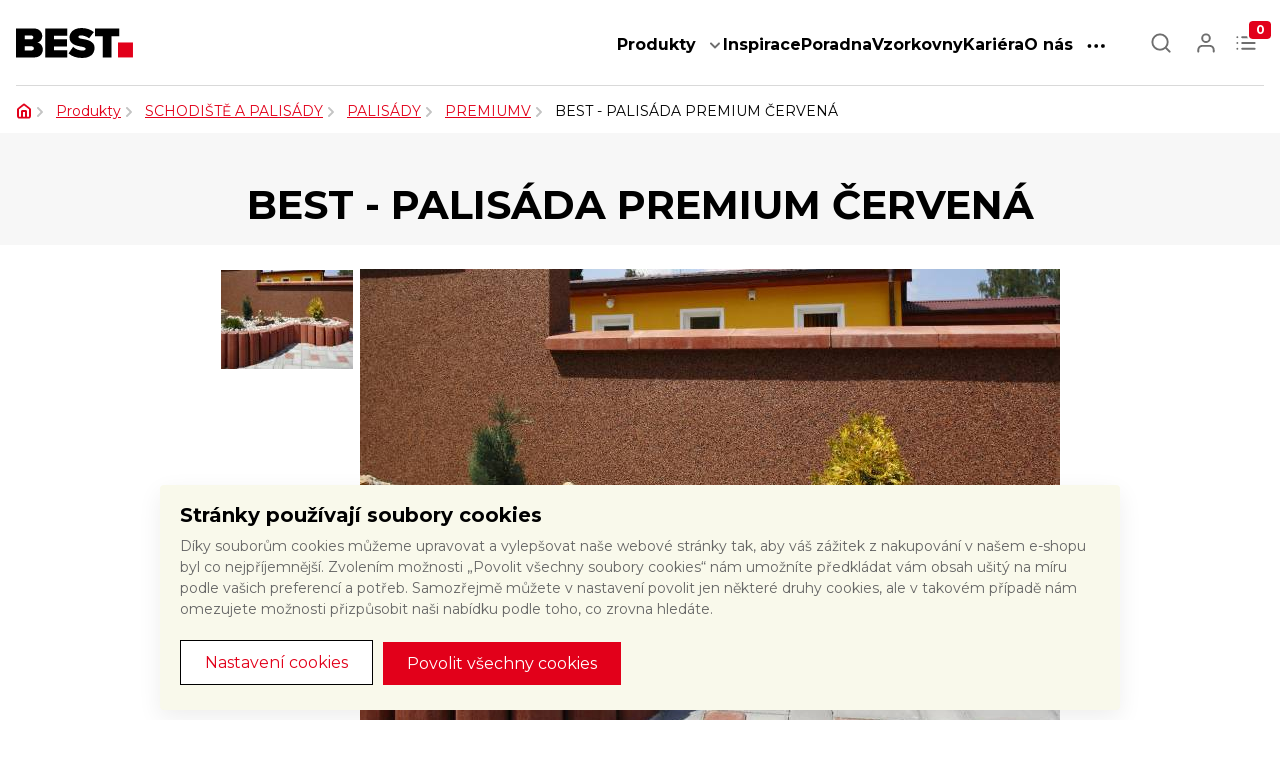

--- FILE ---
content_type: text/html; charset=utf-8
request_url: https://www.best.cz/best-palisada-premium/cervena
body_size: 14275
content:
<!DOCTYPE html>

<html lang="cs">
    <head>
        <meta charset="utf-8">
        <meta http-equiv="x-ua-compatible" content="ie=edge">
            <meta name="robots" content="index, follow">
        <meta name="seznam-wmt" content="Yu956u3tcvXusdJQsyNeLnCidJ9RKwtg">
        
        <script src="/www/bloomreach/bloomreach.js?v=a372388eac5a2630344d9dee1b5c930a20667bb4"></script>
        
        <title>                    BEST - PALISÁDA PREMIUM ČERVENÁ | BEST
        </title>
        <meta name="description" content="Terasová dlažba, betonová dlažba, zámková dlažba, velkoformátová dlažba, betonové ploty, palisády, žlaby, ztracené bednění, betonové tvárnice, zdicí…">
        <meta name="keywords" content="terasa, dlažba, terasa, palisáda, zahrada, obrubník, odvodnění, venkovní, beton, stavební">
        <meta name="Best" content="SitePoint">
        <meta name="author" content="RTsoft s.r.o.">

        <meta property="og:title" content="                    BEST - PALISÁDA PREMIUM ČERVENÁ | BEST
">
        <meta property="og:type" content="website">
        <meta property="og:url" content="https://www.best.cz/best-palisada-premium/cervena">
        <meta property="og:image" content="https://www.best.cz/www/img/favicon-192x192.png">
        <meta property="og:image:width" content="192">
        <meta property="og:image:height" content="192">
        <meta property="og:site_name" content="Best.cz">

        <meta property="og:description" content="Terasová dlažba, betonová dlažba, zámková dlažba, velkoformátová dlažba, betonové ploty, palisády, žlaby, ztracené bednění, betonové tvárnice, zdicí systém BEST">
        <meta property="fb:app_id" content="000000000000000">

        <meta name="viewport" content="width=device-width, initial-scale=1.0">

        
        <link rel="icon" type="image/png" href="https://www.best.cz/www/img/favicon-192x192.png" sizes="192x192">
        <link rel="icon" type="image/png" href="https://www.best.cz/www/img/favicon-160x160.png" sizes="160x160">
        <link rel="icon" type="image/png" href="https://www.best.cz/www/img/favicon-96x96.png" sizes="96x96">
        <link rel="icon" type="image/png" href="https://www.best.cz/www/img/favicon-16x16.png" sizes="16x16">
        <link rel="icon" type="image/png" href="https://www.best.cz/www/img/favicon-32x32.png" sizes="32x32">
        <link rel="shortcut icon" href="https://www.best.cz/www/img/favicon.ico">

        <!-- Google Fonts -->
        <link rel="preconnect" href="https://fonts.googleapis.com">
        <link rel="preconnect" href="https://fonts.gstatic.com" crossorigin>
        <link href="https://fonts.googleapis.com/css2?family=Montserrat:wght@400;500;700&display=swap" rel="stylesheet">
        <link rel="stylesheet" href="/www/css_best/google_fonts_roboto.css?v=abbd1efc23f9f5cf6f459560a8ffdbb10f08d52b" media="screen">

        <link rel="stylesheet" href="/www/webpack/stylesFront.bundle.css?v=44ef75309e23430e0a354393b7e86d16d6d89223" media="screen">
        
        <script src="/www/webpack/scriptsFront.bundle.js?v=03c9cf8d20da370f62c1c97a13e375eaba29b47c"></script>

        
<script>

    /** Načte cookie, co jsou setnuté */
    function getSettings() {
        let cookie = document.cookie.split('; ').find(function (cookie)
        {
            return cookie.split('=')[0] === 'dek_cookies';
        });

        let settings = null;

        if (cookie)
        {
            try
            {
                settings = JSON.parse(atob(decodeURIComponent(cookie.split('=')[1])));
                if (!Array.isArray(settings) || settings.length !== 3)
                {
                    throw new Error('Cookies settings: not an expected Array');
                }

                let rejected = settings.filter(function(value) { return ![0, 1].includes(value) })
                if (rejected.length > 0)
                {
                    throw new Error('Cookies settings: unknown value');
                }

            }
            catch(error)
            {
                settings = null;
                console.error(error);
            }
        }

        return settings;
    }

    /**
     * Provede update (souhlasy) dat, které posílá cookie lišta do GTM
     */
    function updateGtmSettingsData()
    {
        window.dataLayer = window.dataLayer || [];
        function gtag() { dataLayer.push(arguments); }

        gtag('set', 'ads_data_redaction', true);

        // nastavení pokud uživatel něco vybral
        let settings = getSettings();

        if(settings)
        {
            let adsData = true;
            let storageTypes = ['personalization_storage', 'analytics_storage', 'ad_storage'];
            let storage = {
                'functionality_storage': 'granted',
                'personalization_storage': 'denied',
                'ad_storage': 'denied',
                'analytics_storage': 'denied',
                'ad_user_data': 'denied',
                'ad_personalization': 'denied',
                'wait_for_update': 2000
            };

            let isGranted = false;
            settings.forEach(function (value, index)
            {
                if (value === 1) {
                    isGranted = true;
                }

                storage[storageTypes[index]] = value ? 'granted' : 'denied';
                if (index > 2) {
                    adsData = !value;
                }
            });

            if (isGranted) {
                storage['ad_user_data'] = 'granted';
                storage['ad_personalization'] = 'granted';
            }

            gtag('consent', 'update', storage);
            gtag('set', 'ads_data_redaction', adsData);
        }
    }

    (function () {
        window.dataLayer = window.dataLayer || [];
        function gtag() { dataLayer.push(arguments); }

        // výchozí nastavení
        gtag('consent', 'default', {
            'functionality_storage': 'granted',
            'security_storage': 'denied',
            'personalization_storage': 'denied',
            'ad_storage': 'denied',
            'analytics_storage': 'denied',
            'ad_user_data': 'denied',
            'ad_personalization': 'denied',
            'wait_for_update': 2000
        });

        updateGtmSettingsData();
    })();
</script>        
                        <!-- Google Tag Manager -->
            <script>(function(w,d,s,l,i){ w[l]=w[l]||[];w[l].push({'gtm.start':
            new Date().getTime(),event:'gtm.js'});var f=d.getElementsByTagName(s)[0],
            j=d.createElement(s),dl=l!='dataLayer'?'&l='+l:'';j.async=true;j.src=
            'https://www.googletagmanager.com/gtm.js?id='+i+dl;f.parentNode.insertBefore(j,f);
            })(window,document,'script','dataLayer','GTM-KVTVV8');</script>
            <!-- End Google Tag Manager -->

            
            <meta name="google-site-verification" content="DY-iGBVchUuB3qJIFIkMR4sB9gXBKPiaVfPKkT5kdjk">
    </head>

    <body class="home product-detail">

            <div id="vue-cookies-bar"></div>
        
            <!-- Google Tag Manager (noscript) -->
            <noscript><iframe src="https://www.googletagmanager.com/ns.html?id=GTM-KVTVV8"
            height="0" width="0" style="display:none;visibility:hidden"></iframe></noscript>
            <!-- End Google Tag Manager (noscript) -->
        
        
        <div class="flash-message-wrapper" id="snippet--flashMessages">
            <script type="text/javascript">
                setTimeout('$("#snippet--flashMessages div.alert:not(.permanent)").fadeOut("slow");', 4000);
            </script>
        </div>

        <main>
            <div class="">
<header class="header">
    <div class="header-container container-best d-flex">
        <a class="my-0 logo" href="/">
            <img src="/www/img/logo-BEST.svg">
        </a>
        <nav class="flex-row align-items-center nav large-nav nav__menu">
            <div class="header__dropdown-wrapper">
                <a href="/produkty" class="nav-item red-link">Produkty</a>
                <img src="/www/img/icon/chevron.svg" class="ml-2" alt="chevron" role="button" id="header-product-menu" data-toggle="dropdown" aria-haspopup="true" aria-expanded="false">

                <div class="dropdown-menu header__dropdown header__dropdown--product" id="header-product-menu-sub" aria-labelledby="header-product-menu">
                        <a class="dropdown-item" href="/dlazby">DLAŽBY</a>
                        <a class="dropdown-item" href="/obrubniky">OBRUBNÍKY</a>
                        <a class="dropdown-item" href="/ploty-a-zdi">PLOTY A&nbsp;ZDI</a>
                        <a class="dropdown-item" href="/schodiste-a-palisady">SCHODIŠTĚ A&nbsp;PALISÁDY</a>
                        <a class="dropdown-item" href="/ztracene-bedneni">ZTRACENÉ BEDNĚNÍ</a>
                        <a class="dropdown-item" href="/studny-a-kanalizace">STUDNY A&nbsp;KANALIZACE</a>
                        <a class="dropdown-item" href="/dopravni-infrastruktura">DOPRAVNÍ INFRASTRUKTURA</a>
                        <a class="dropdown-item" href="/hruba-stavba">HRUBÁ STAVBA</a>
                </div>
            </div>
            <a href="/inspirace" class="nav-item red-link">Inspirace</a>
            <a href="/poradna" class="nav-item red-link">Poradna</a>
            <a href="/vzorkovny" class="nav-item red-link">Vzorkovny</a>
            <a href="/kariera" class="nav-item red-link">Kariéra</a>
            <a href="/o-nas" class="nav-item red-link">O nás</a>
            <div class="header__dropdown-wrapper-products">
                <div class="text-dark no-decoration nav-item__icon-link nav-item__icon-link--larger large-nav" role="button" id="header-other-menu" data-toggle="dropdown" aria-haspopup="true" aria-expanded="false">
                    <div class="nav-item__icon nav-item__dots"></div>
                </div>

                <div class="dropdown-menu header__dropdown header__dropdown--sub large-nav" id="header-other-menu-sub" aria-labelledby="header-other-menu">
                    <a class="dropdown-item" href="/prodejni-mista">Prodejní místa</a>
                    <a class="dropdown-item" href="/pokladkove-a-stavebni-firmy">Pokládkové stavební firmy</a>
                    <a class="dropdown-item" href="/ke-stazeni">Dokumenty ke stažení</a>
                    <a class="dropdown-item" href="https://www.best.cz/chytre-aplikace-best-visio">Aplikace</a>
                </div>
            </div>
        </nav>
        <nav class="flex-row align-items-center nav nav__icons">
            <a class="no-decoration nav-item__icon-link nav-item__icon-link--larger">
                <div class="nav-item__icon nav-item__search" id="search-icon"></div>
            </a>
            <a class="no-decoration nav-item__icon-link nav-item__icon-link--larger" id="login-btn" href="#">
                <div class="nav-item__icon  nav-item__user"></div>
            </a>

            <div class="dropdown-menu header__dropdown-logged" aria-labelledby="logged-btn">
                <div class="items">
                    <a href="/profile/" class="c-red">Profil</a>
                    <a href="/sign/out" class="c-red">Odhlásit se</a>
                </div>
            </div>

<div>
<div class="shopping-cart" id="snippet-shoppingCartFront-shoppingCart">
    <div id="shopping-cart-icon" class="no-decoration nav-item__icon-link " data-toggle="dropdown" aria-haspopup="true" aria-expanded="false">
        <div class="nav-item__icon nav-item__b2c-cart">
            <div class="nav-item__badge">0</div>
        </div>
    </div>

    <div class="dropdown-menu dropdown-menu-right header__dropdown-cart" id="header-cart-items-dropdown" aria-labelledby="header-cart-items">
        <div class="header-cart-header">
            <h5>Obsah poptávky</h5>
            <div href="#" class="c-red">Zavřít</div>
        </div>
            <div class="empty-cart">
                <div class="empty-cart__box">
                    <img src="https://www.best.cz/www/img/icon/info.svg" alt="info">
                    <div>Váš poptávkový list je prázdný</div>
                </div>
            </div>
    </div>
</div>
</div>
            <button id="header__mobile-menu-toggler" class="header__mobile-menu-toggler m-menu-close">
                <span class="header__button-label m-menu-open"></span>
                <span class="header__button-label m-menu-close"></span>
            </button>
        </nav>
        <nav id="nav-mobile">
            <div id="nav-mobile__header">
                <strong>Menu</strong>
            </div>
            <ul id="nav-mobile-menu-items">
                <li><a href="/" title="Úvodní strana">Úvod</a></li>
                <li class="nav-mobile__has-subnav">
                    <span class="nav-mobile-subnav-toggler"></span>
                    <a href="/produkty" title="">Produkty</a>
                    <ul class="nav-mobile__subnav">
                            <li><a class="dropdown-item" href="/dlazby">DLAŽBY</a></li>
                            <li><a class="dropdown-item" href="/obrubniky">OBRUBNÍKY</a></li>
                            <li><a class="dropdown-item" href="/ploty-a-zdi">PLOTY A&nbsp;ZDI</a></li>
                            <li><a class="dropdown-item" href="/schodiste-a-palisady">SCHODIŠTĚ A&nbsp;PALISÁDY</a></li>
                            <li><a class="dropdown-item" href="/ztracene-bedneni">ZTRACENÉ BEDNĚNÍ</a></li>
                            <li><a class="dropdown-item" href="/studny-a-kanalizace">STUDNY A&nbsp;KANALIZACE</a></li>
                            <li><a class="dropdown-item" href="/dopravni-infrastruktura">DOPRAVNÍ INFRASTRUKTURA</a></li>
                            <li><a class="dropdown-item" href="/hruba-stavba">HRUBÁ STAVBA</a></li>
                    </ul>
                </li>
                <li><a class="nav-item red-link" href="/inspirace">Inspirace</a></li>
                <li><a class="nav-item red-link" href="/poradna">Poradna</a></li>
                <li><a class="nav-item red-link" href="/vzorkovny">Vzorkovny</a></li>
                <li><a class="nav-item red-link" href="/kariera">Kariéra</a></li>
                <li><a class="nav-item red-link" href="/o-nas">O nás</a></li>
                <li class="nav-mobile__has-subnav">
                    <span class="nav-mobile-subnav-toggler"></span>
                    <a href="#" title="">Ostatní</a>
                    <ul class="nav-mobile__subnav">
                        <li><a class="dropdown-item" href="/prodejni-mista">Prodejní místa</a></li>
                        <li><a class="dropdown-item" href="/pokladkove-a-stavebni-firmy">Pokládkové stavební firmy</a></li>
                        <li><a class="dropdown-item" href="/ke-stazeni">Dokumenty ke stažení</a></li>
                        <li><a class="dropdown-item" href="https://www.best.cz/chytre-aplikace-best-visio">Aplikace</a></li>
                    </ul>
                </li>
            </ul>
        </nav>
    </div>
</header>

<section class="container-breadcrumbs">

    <div class="container-best container-fluid breadcrumbs breadcrumbs--desktop">
        <ul>
        <li>
            
                <a href="/"><img src="/www/img/icon/home.svg" class="breadcrumbs__home" alt="Domů"></a>
        </li>
        <li>
            
                <a href="/produkty" class="breadcrumbs__text c-red">Produkty</a>
        </li>
        <li>
            
                <a href="/schodiste-a-palisady" class="breadcrumbs__text c-red">SCHODIŠTĚ A PALISÁDY</a>
        </li>
        <li>
            
                <a href="/palisady" class="breadcrumbs__text c-red">PALISÁDY</a>
        </li>
        <li>
            
                <a href="/premiumv" class="breadcrumbs__text c-red">PREMIUMV</a>
        </li>
        <li>
            
                <span class="breadcrumbs__text">BEST - PALISÁDA PREMIUM ČERVENÁ</span>
        </li>
        </ul>
    </div>

    <div class="container-best breadcrumbs breadcrumbs--mobile">
        <ul>
            <li>
                <a href="/premiumv" class="breadcrumbs__text c-red">PREMIUMV</a>
            </li>
        </ul>
    </div>
</section>

<div id="search-result-popup-window" class="search-result-popup">
<h3 class="search-input-title">S čím vám poradíme?</h3>
<img src="https://www.best.cz/www/img/ico-25-menu-off.gray.svg" alt="" class='dropdown-modal__closer'>
<form action="/best-palisada-premium/cervena" method="post" id="frm-searchForm-form" class="header-search-inner">
    <div class="search-spinner"></div>
    <div id="search-input" class="search-input">
        <input type="text" name="search" placeholder="Vyhledávání na webu" id="searchInput" autocomplete="off" href="/?do=search" required data-nette-rules='[{"op":":filled","msg":"Hledaný výraz musí být zadán"}]'>
    </div> 
<!--    <button n:name="submit" type="submit" class="header-search-submit" id="header__search-btn"><span>hledat</span></button>-->
<input type="hidden" name="_do" value="searchForm-form-submit"><!--[if IE]><input type=IEbug disabled style="display:none"><![endif]-->
</form>

<div class="search-input-description">Hledaný výraz proleze všechny katogorie, produkty, dokumenty a články. Pokud znáte kód produktu, můžete rovnou nakoupit.</div><div id="snippet-whisperer-whispererResult"></div></div>
<section class="product-detail">
    <div class="product-detail__header">
        <div class="container-best">
            <div class="product-detail__container d-flex">
                <h1>BEST - PALISÁDA PREMIUM ČERVENÁ</h1>
            </div>
        </div>
    </div>
    <div class="container-best">
        <div class="product-detail__whitebox">
            <div class="product-detail__main">
                <div class="gallery-container">
                    <div class="product-detail-images" id="snippet--gallery">
                        <div class="product-detail-images__thumbs">
                            <div id="product-image-secondary-slider" class="product-image-secondary-slider">
                                        <a href="#" title="" class="product-detail-images__thumb" data-index="0">
                                            <img src="/www/thumbs/files/product/PALISPREMI/_MG_4534_PALISADA_PREMIUM_CERVENA.732572141.1587641497.jpg">
                                        </a>
                            </div>
                        </div>
                        <div class="product-detail-img">
                            <div id="product-image-primary-slider" class="owl-carousel product-detail-images__image product-image lg-gallery">
                                        <a href="https://www.best.cz/files/product/PALISPREMI/_MG_4534_PALISADA_PREMIUM_CERVENA.jpg" title="" class="product-detail-images__main lg-gallery-item">
                                            <img src="/www/thumbs/files/product/PALISPREMI/_MG_4534_PALISADA_PREMIUM_CERVENA.2986299227.1587641497.jpg" class="lg-gallery-img">
                                        </a>
                            </div>
                            <div id="snippet--discountmarker">
                                                            </div>
                        </div>
                    </div>
                </div>
                <div class="product-detail-cart">
                    <div class="product-detail-cart__text">
                        <p>Univerz&aacute;ln&iacute; tyčov&yacute; prvek, kter&yacute; se hod&iacute; <strong>do každ&eacute; zahrady, města či obce</strong>. Palis&aacute;dy jsou nab&iacute;zeny v několika barv&aacute;ch, proto je&nbsp;můžete kr&aacute;sně sladit s barvou dlažby nebo s barvou fas&aacute;dy. S&nbsp;touto palis&aacute;dou&nbsp;překon&aacute;te&nbsp;drobn&eacute; přev&yacute;&scaron;en&iacute;,&nbsp;odděl&iacute;te&nbsp;květinov&yacute; z&aacute;hon od chodn&iacute;ku nebo vytvořen&iacute; jak&eacute;koliv schody.&nbsp;</p>

                        <a href="#" class="product-detail-cart__more-info" id="more-info-link">
                            <img src="/www/img/icon/chevron-red.svg" alt="down">
                            <span class="c-red">Více informací</span>
                        </a>
                    </div>
                    <div class="product-detail-cart__options">
<form action="/best-palisada-premium/cervena" method="post" id="frm-frontProductOrderForm-form" class="ajax">
    
    <div class="filter-wrapper attributes">
        <section class="filter-inputs" id="snippet-frontProductOrderForm-parameters">
            <div class="product-detail-cart__form product-detail-cart__form--params">
                        <div class="input-titles">BARVA:</div>
                        <div class="input-titles input-titles__text">ČERVENÁ</div>
                        <div class="input-titles">POVRCH:</div>
                        <div class="input-titles input-titles__text">STANDARD</div>
                <div class="input-titles">
                    VÝŠKA
                </div>
                <select name="parameter[3]" data-options='{"title":"- vyberte -"}' id="frm-frontProductOrderForm-form-parameter-3" required data-nette-rules='[{"op":":filled","msg":"Parametr VÝŠKA musí být zvolen."}]' class="select not-selectric selectric-like submitByChange image-selectbox"><option value="3182">40 cm</option><option value="3183">60 cm</option></select>
            </div>
        </section>

        <input type="submit" name="confirmParameter" value="POTVRDIT" class="submit button button-primary fr removeByJS">
    </div>
   

    <div id="snippet-frontProductOrderForm-order">
        <div class="price-block">
            <div class="price-wrapper">
                    <div class="product-detail-cart__form">
                        <div>Cena za ks:</div>
                        <div class="per-unit-price">
                            <div>
                                od <span class="per-unit-price__without-vat">78,00</span> Kč/ks bez&nbsp;DPH<br>
                                od <span class="per-unit-price__with-vat">94,40</span>&nbsp;Kč/ks s&nbsp;DPH
                            </div>
                        </div>
                    </div>
            </div>
        </div>
        <div class="cart-buy-block">
            <div class="cart-buy-block__text">
                        Nejdříve, prosím, zvolte všechny parametry produktu.
            </div>
            <div class="cart-buy-block__input">
                <span class="amount">
                    <span class="amount__input">
                        <input type="text" name="amount" id="frm-frontProductOrderForm-form-amount" disabled class="incrementable">
                        <span class="amount__unit">ks</span>
                    </span>
                </span>
            </div>
            <div class="cart-buy-block__btn">
                <button type="submit" class="best-btn best-btn--gray disabled" name="buy" value="Koupit">Vložit do poptávky</button>
            </div>
        </div>
        <div class="cart-block">
            <div class="cart-wrapper">
            </div>
        </div>
    </div>
<input type="hidden" name="_do" value="frontProductOrderForm-form-submit"><!--[if IE]><input type=IEbug disabled style="display:none"><![endif]-->
</form>

<div id="snippet-frontProductOrderForm-precart"></div><script>
$(function ()
{
    window.onpopstate = function(e)
    {
        location.reload();
    };

    $.nette.ext('changeurl', {
        success: function (payload)
        {
            var path = window.location.pathname + window.location.search;
            if (payload.changeurl && path !== payload.changeurl)
            {
                window.history.pushState(null, null, payload.changeurl);
            }
        }
    });
});
</script>
                    </div>
                </div>
            </div>

            <div id="more-info" class="anchor"></div>
            <div class="product-detail__content-detail">
                <div class="product-detail__content-detail--menu">
                    <div>
                        <div data-target="technical-info" class="selected product-detail__btn">Technické informace</div>
                        <div data-target="documents" class="product-detail__btn">Dokumenty ke stažení</div>
                        <div data-target="advice" class="product-detail__btn">Potřebujete poradit?</div>
                    </div>
                </div>
                <div class="product-detail__content-detail--card">
                    <div class="product-detail-box active" id="technical-info">
                        <div class="product-detail-description__content">
                            <p>Betonov&eacute; v&yacute;robky BEST &ndash; PALIS&Aacute;DA PREMIUM jsou spolehliv&eacute; a elegantn&iacute; prvky, kter&eacute; v&aacute;m pomohou překonat různ&eacute; ter&eacute;nn&iacute; nerovnosti. Jsou <strong>pevn&eacute;, mrazuvzdorn&eacute;</strong> a perfektně odol&aacute;vaj&iacute; působen&iacute; chemick&yacute;ch rozmrazovac&iacute;ch l&aacute;tek. D&iacute;ky tomu se hod&iacute; např&iacute;klad k:</p>

<ul>
	<li>vytvořen&iacute; stupňů teras,</li>
	<li>vybudov&aacute;n&iacute; ter&eacute;nn&iacute;ch schodi&scaron;ť,</li>
	<li>stavbě opěrn&yacute;ch z&iacute;dek</li>
	<li>nebo jako obrubn&iacute;ky k zakončen&iacute; dl&aacute;žděn&yacute;ch ploch.</li>
</ul>
<strong>D&iacute;ky tvaru, lze palis&aacute;dy dobře tvarovat i do obl&yacute;ch lemů.&nbsp;&nbsp;</strong>

<p>Zahradn&iacute; prvky BEST &ndash; PALIS&Aacute;DA PREMIUM jsou z&nbsp;<strong>prost&eacute;ho vibrolisovan&eacute;ho betonu</strong> a d&iacute;ky o&scaron;etřen&iacute; syst&eacute;mem QSAVE na nich neulp&iacute;vaj&iacute; nečistoty. Pamatujte ale, že v&yacute;sledn&aacute; struktura bočn&iacute;ch stěn palis&aacute;d se může li&scaron;it v z&aacute;vislosti na v&yacute;robn&iacute; technologii.</p>

<p>Při pr&aacute;ci doporučujeme ukotvit do z&aacute;kladu přibližně ⅓ v&yacute;&scaron;ky palis&aacute;dy.</p>

<p>&nbsp;</p>

<table>
	<tbody>
		<tr>
			<th style="width: 125px;">n&aacute;zev</th>
			<th colspan="3" style="width: 125px;">v&yacute;robn&iacute; rozměry</th>
			<th style="width: 125px;">počet</th>
			<th style="width: 125px;">množstv&iacute;</th>
			<th colspan="2" style="width: 125px;">hmotnost</th>
			<th style="width: 125px;">pozn&aacute;mka</th>
		</tr>
		<tr>
			<th>&nbsp;</th>
			<th colspan="3">mm</th>
			<th>ks/bm</th>
			<th>ks</th>
			<th colspan="2">kg</th>
			<th>&nbsp;</th>
		</tr>
		<tr>
			<th>&nbsp;</th>
			<th>v&yacute;&scaron;ka</th>
			<th>d&eacute;lka</th>
			<th>&scaron;&iacute;řka</th>
			<th>&nbsp;</th>
			<th>paleta</th>
			<th>ks</th>
			<th>paleta</th>
			<th>&nbsp;</th>
		</tr>
		<tr>
			<td>BEST - PALIS&Aacute;DA PREMIUM</td>
			<td>400</td>
			<td>110</td>
			<td>110</td>
			<td>9</td>
			<td>48</td>
			<td>11</td>
			<td>528</td>
			<td>bez vnitřn&iacute; dutiny</td>
		</tr>
		<tr>
			<td>BEST - PALIS&Aacute;DA PREMIUM</td>
			<td>600</td>
			<td>110</td>
			<td>110</td>
			<td>9</td>
			<td>60</td>
			<td>12</td>
			<td>720</td>
			<td>vnitřn&iacute; dutina &Oslash; 75 mm</td>
		</tr>
	</tbody>
</table>

                        </div>
                    </div>
                    <div class="product-detail-box download" id="documents">
                        <div class="download__row">
                            <img src="https://www.best.cz/www/img/icon/file-empty.svg" class="file-ico">
                            <span class="download__row--name">Stavební technické osvědčení 060-051782 Květináče a palisády</span>
                            <div class="download__row--info">
                                <span class="size">304 kB</span>
                                <span>PDF</span>
                                <a class=""
                                   href="/files/documents/20/stavebni-technicke-osvedceni-060-051782-kvetinace-a-palisady489.pdf"
                                   target="_blank">
                                    <img src="https://www.best.cz/www/img/icon/download-red.svg" class="download-ico">
                                </a>
                            </div>
                        </div>
                        <div class="download__row">
                            <img src="https://www.best.cz/www/img/icon/file-empty.svg" class="file-ico">
                            <span class="download__row--name">Technical datasheet BEST - PALISADA-PREMIUM EN</span>
                            <div class="download__row--info">
                                <span class="size">848 kB</span>
                                <span>PDF</span>
                                <a class=""
                                   href="/files/documents/26/technical-datasheet-best-palisada-premium-en881.pdf"
                                   target="_blank">
                                    <img src="https://www.best.cz/www/img/icon/download-red.svg" class="download-ico">
                                </a>
                            </div>
                        </div>
                        <div class="download__row">
                            <img src="https://www.best.cz/www/img/icon/file-empty.svg" class="file-ico">
                            <span class="download__row--name">prohlášení o shodě - BEST BETONOVE PALISADY</span>
                            <div class="download__row--info">
                                <span class="size">62 kB</span>
                                <span>PDF</span>
                                <a class=""
                                   href="/files/documents/24/prohlaseni-o-shode-best-betonove-palisady793.pdf"
                                   target="_blank">
                                    <img src="https://www.best.cz/www/img/icon/download-red.svg" class="download-ico">
                                </a>
                            </div>
                        </div>
                        <div class="download__row">
                            <img src="https://www.best.cz/www/img/icon/file-empty.svg" class="file-ico">
                            <span class="download__row--name">CERTIFIKÁT ISO - 9001,14001,45001,50001</span>
                            <div class="download__row--info">
                                <span class="size">951 kB</span>
                                <span>PDF</span>
                                <a class=""
                                   href="/files/documents/20/certifikat-iso-9001-14001-45001-50001453.pdf"
                                   target="_blank">
                                    <img src="https://www.best.cz/www/img/icon/download-red.svg" class="download-ico">
                                </a>
                            </div>
                        </div>
                        <div class="download__row">
                            <img src="https://www.best.cz/www/img/icon/file-empty.svg" class="file-ico">
                            <span class="download__row--name">Technický list BEST - PALISÁDA PREMIUM</span>
                            <div class="download__row--info">
                                <span class="size">758 kB</span>
                                <span>PDF</span>
                                <a class=""
                                   href="/files/documents/3/technicky-list-best-palisada-premium650.pdf"
                                   target="_blank">
                                    <img src="https://www.best.cz/www/img/icon/download-red.svg" class="download-ico">
                                </a>
                            </div>
                        </div>
                        <div class="download__row">
                            <img src="https://www.best.cz/www/img/icon/file-empty.svg" class="file-ico">
                            <span class="download__row--name">Návod na použití výrobků BEST</span>
                            <div class="download__row--info">
                                <span class="size">174 kB</span>
                                <span>PDF</span>
                                <a class=""
                                   href="/files/documents/6/navod-na-pouziti-vyrobku-best1066.pdf"
                                   target="_blank">
                                    <img src="https://www.best.cz/www/img/icon/download-red.svg" class="download-ico">
                                </a>
                            </div>
                        </div>
                        <div class="download__row">
                            <img src="https://www.best.cz/www/img/icon/file-empty.svg" class="file-">
                            <span class="download__row--name">Návod na použití</span>
                            <div class="download__row--info">
                                <span class="size"></span>
                                <span>PDF</span>
                                <a class=""
                                   href="/files/product_document/PALISPREMI/navod-na-pouziti.pdf"
                                   target="_blank">
                                    <img src="https://www.best.cz/www/img/icon/download-red.svg" class="download-ico">
                                </a>
                            </div>
                        </div>
                    </div>
                    <div class="product-detail-box" id="advice">
                        <div class="product-detail__box_wrapper">
                            <a href="/inspirace" class="product-detail__box advice">
                                <div class="product-detail__box--ico">
                                    <img src="/www/img/icon/bulb.svg" alt="">
                                </div>
                                <h3>Hledáte inspiraci?</h3>
                                <div class="product-detail__box--text">Prohlédněte si fotogalerii</div>
                            </a>
                            <a href="/zakaznicky-servis" class="product-detail__box advice">
                                <div class="product-detail__--ico">
                                    <img src="/www/img/icon/hand.svg" alt="">
                                </div>
                                <h3>Potřebujete poradit?</h3>
                                <div class="product-detail__box--text">Velké množství praktických rad k výběru i péči o naše výrobky najdete v Poradně</div>
                            </a>
                            <a href="/jak-vybrat-spravnou-dlazbu" class="product-detail__box choose advice">
                                <div class="product-detail__--ico">
                                    <img src="/www/img/icon/choose.svg" alt="">
                                </div>
                                <h3>Nevíte si rady s výběrem?</h3>
                                <div class="product-detail__box--text">Zkuste našeho průvodce.</div>
                            </a>
                            <a href="/nejcastejsi-dotazy" class="product-detail__box advice">
                                <div class="product-detail__--ico">
                                    <img src="/www/img/icon/messages.svg" alt="">
                                </div>
                                <h3>Často se ptáte...</h3>
                                <div class="product-detail__box--text">Čtěte odpovědi na nejčastější dotazy.</div>
                            </a>
                        </div>
                    </div>
                </div>
            </div>
            <div class="product-detail__related-products">
                <div class="tips__container--left">
                    <h2 class="tips__container--left--header"><h2>Mohly by vás zajímat i další produkty</h2>
                </div>

                <div class="tips__container--right mr-1">
                    <div class="controls">
                        <div class="controls__left" id="prevBtn">
                            <img src="https://www.best.cz/www/img/icon/navigation-arrow-left.svg" class="<-">
                        </div>
                        <div class="controls__right" id="nextBtn">
                            <img src="https://www.best.cz/www/img/icon/navigation-arrow-right.svg" alt="->">
                        </div>
                    </div>
                </div>
                <div class="product-detail__product-list">
                    <div class="product-detail__product-list-carousel owl-carousel">
                        
<div class="card-product">
    <div class="card-product__img">
        <a href="https://www.best.cz/best-palisada-masiv/karamelova" title="BEST - PALISÁDA MASIV KARAMELOVÁ">
            <div class="card-product__imgs">
                <img src="/www/thumbs/files/product/PALISMASIV/_MG_9703-karamelova.3346913908.1606726634.jpg" data-toggle="overview" loading="lazy" class="visible" alt="v ploše">
                <img src="/www/thumbs/files/product_schema/PALISMASIV/BEST  PALISADA MASIV.165683590.1606835679.jpg" loading="lazy" data-toggle="dimensions" alt="rozměry">
            </div>
        </a>
        <div class="card-product__img-buttons">
            <div class="best-btn button active" data-toggle="overview">v ploše</div>
            <div class="best-btn button" data-toggle="dimensions">rozměry</div>
        </div>
    </div>
    <div class="card-product__description">
        <a href="https://www.best.cz/best-palisada-masiv/karamelova" title="BEST - PALISÁDA MASIV KARAMELOVÁ">
            <span class="card-product__name"> BEST - PALISÁDA MASIV KARAMELOVÁ </span>
            <div class="card-product__meta"></div>
        </a>
    </div>
    <a href="https://www.best.cz/best-palisada-masiv/karamelova" title="BEST - PALISÁDA MASIV KARAMELOVÁ">
        <div class="card-product__price-row">
            <div>
                <span class="card-product__price">
                    od <strong>352,00</strong>
                    <span class="card-product__currency">Kč/ks</span>
                </span>
            </div>
            <div class="card-product__arrow"><img src="/www/img/icon/arrow-red.svg"></div>
        </div>
    </a>
</div> 
                        
<div class="card-product">
    <div class="card-product__img">
        <a href="https://www.best.cz/best-palisada-masiv/prirodni" title="BEST - PALISÁDA MASIV PŘÍRODNÍ">
            <div class="card-product__imgs">
                <img src="/www/thumbs/files/product/PALISMASIV/_MG_3788_hdr-prirodni.3346913908.1606726630.jpg" data-toggle="overview" loading="lazy" class="visible" alt="v ploše">
                <img src="/www/thumbs/files/product_schema/PALISMASIV/BEST  PALISADA MASIV.165683590.1606835679.jpg" loading="lazy" data-toggle="dimensions" alt="rozměry">
            </div>
        </a>
        <div class="card-product__img-buttons">
            <div class="best-btn button active" data-toggle="overview">v ploše</div>
            <div class="best-btn button" data-toggle="dimensions">rozměry</div>
        </div>
    </div>
    <div class="card-product__description">
        <a href="https://www.best.cz/best-palisada-masiv/prirodni" title="BEST - PALISÁDA MASIV PŘÍRODNÍ">
            <span class="card-product__name"> BEST - PALISÁDA MASIV PŘÍRODNÍ </span>
            <div class="card-product__meta"></div>
        </a>
    </div>
    <a href="https://www.best.cz/best-palisada-masiv/prirodni" title="BEST - PALISÁDA MASIV PŘÍRODNÍ">
        <div class="card-product__price-row">
            <div>
                <span class="card-product__price">
                    od <strong>331,00</strong>
                    <span class="card-product__currency">Kč/ks</span>
                </span>
            </div>
            <div class="card-product__arrow"><img src="/www/img/icon/arrow-red.svg"></div>
        </div>
    </a>
</div> 
                        
<div class="card-product">
    <div class="card-product__img">
        <a href="https://www.best.cz/best-palisada-rondela/karamelova" title="BEST - PALISÁDA RONDELA KARAMELOVÁ">
            <div class="card-product__imgs">
                <img src="/www/thumbs/files/product_schema/PALISRONDE/BEST  PALISADA RONDELA.165683590.1606835727.jpg" loading="lazy" data-toggle="dimensions" alt="rozměry" class="visible">
            </div>
        </a>
        <div class="card-product__img-buttons">
            <div class="best-btn button" data-toggle="dimensions">rozměry</div>
        </div>
    </div>
    <div class="card-product__description">
        <a href="https://www.best.cz/best-palisada-rondela/karamelova" title="BEST - PALISÁDA RONDELA KARAMELOVÁ">
            <span class="card-product__name"> BEST - PALISÁDA RONDELA KARAMELOVÁ </span>
            <div class="card-product__meta"></div>
        </a>
    </div>
    <a href="https://www.best.cz/best-palisada-rondela/karamelova" title="BEST - PALISÁDA RONDELA KARAMELOVÁ">
        <div class="card-product__price-row">
            <div>
                <span class="card-product__price">
                    od <strong>81,00</strong>
                    <span class="card-product__currency">Kč/ks</span>
                </span>
            </div>
            <div class="card-product__arrow"><img src="/www/img/icon/arrow-red.svg"></div>
        </div>
    </a>
</div> 
                        
<div class="card-product">
    <div class="card-product__img">
        <a href="https://www.best.cz/best-palisada-rondela/prirodni" title="BEST - PALISÁDA RONDELA PŘÍRODNÍ">
            <div class="card-product__imgs">
                <img src="/www/thumbs/files/product/PALISRONDE/_MG_3032-prirodni.3346913908.1606726552.jpg" data-toggle="overview" loading="lazy" class="visible" alt="v ploše">
                <img src="/www/thumbs/files/product_schema/PALISRONDE/BEST  PALISADA RONDELA.165683590.1606835727.jpg" loading="lazy" data-toggle="dimensions" alt="rozměry">
            </div>
        </a>
        <div class="card-product__img-buttons">
            <div class="best-btn button active" data-toggle="overview">v ploše</div>
            <div class="best-btn button" data-toggle="dimensions">rozměry</div>
        </div>
    </div>
    <div class="card-product__description">
        <a href="https://www.best.cz/best-palisada-rondela/prirodni" title="BEST - PALISÁDA RONDELA PŘÍRODNÍ">
            <span class="card-product__name"> BEST - PALISÁDA RONDELA PŘÍRODNÍ </span>
            <div class="card-product__meta"></div>
        </a>
    </div>
    <a href="https://www.best.cz/best-palisada-rondela/prirodni" title="BEST - PALISÁDA RONDELA PŘÍRODNÍ">
        <div class="card-product__price-row">
            <div>
                <span class="card-product__price">
                    od <strong>68,00</strong>
                    <span class="card-product__currency">Kč/ks</span>
                </span>
            </div>
            <div class="card-product__arrow"><img src="/www/img/icon/arrow-red.svg"></div>
        </div>
    </a>
</div> 
                        
<div class="card-product">
    <div class="card-product__img">
        <a href="https://www.best.cz/best-palisada-stone/colormix-brilant" title="BEST - PALISÁDA STONE COLORMIX BRILANT">
            <div class="card-product__imgs">
                <img src="/www/thumbs/files/product/PALISSTONE/preview.3346913908.1526973779.jpg" data-toggle="overview" loading="lazy" class="visible" alt="v ploše">
                <img src="/www/thumbs/files/product_schema/PALISSTONE/BEST  PALISADA STONE.165683590.1606835751.jpg" loading="lazy" data-toggle="dimensions" alt="rozměry">
            </div>
        </a>
        <div class="card-product__img-buttons">
            <div class="best-btn button active" data-toggle="overview">v ploše</div>
            <div class="best-btn button" data-toggle="dimensions">rozměry</div>
        </div>
    </div>
    <div class="card-product__description">
        <a href="https://www.best.cz/best-palisada-stone/colormix-brilant" title="BEST - PALISÁDA STONE COLORMIX BRILANT">
            <span class="card-product__name"> BEST - PALISÁDA STONE COLORMIX BRILANT </span>
            <div class="card-product__meta"></div>
        </a>
    </div>
    <a href="https://www.best.cz/best-palisada-stone/colormix-brilant" title="BEST - PALISÁDA STONE COLORMIX BRILANT">
        <div class="card-product__price-row">
            <div>
                <span class="card-product__price">
                    od <strong>294,00</strong>
                    <span class="card-product__currency">Kč/ks</span>
                </span>
            </div>
            <div class="card-product__arrow"><img src="/www/img/icon/arrow-red.svg"></div>
        </div>
    </a>
</div> 
                        
<div class="card-product">
    <div class="card-product__img">
        <a href="https://www.best.cz/best-palisada-stone/colormix-sand" title="BEST - PALISÁDA STONE COLORMIX SAND">
            <div class="card-product__imgs">
                <img src="/www/thumbs/files/product/PALISSTONE/_MG_9128_PALISADA_STONE_COLRMIX-SAND.3346913908.1587642159.jpg" data-toggle="overview" loading="lazy" class="visible" alt="v ploše">
                <img src="/www/thumbs/files/product_schema/PALISSTONE/PALISADA-STONE-sand.165683590.1642405816.jpg" loading="lazy" data-toggle="dimensions" alt="rozměry">
            </div>
        </a>
        <div class="card-product__img-buttons">
            <div class="best-btn button active" data-toggle="overview">v ploše</div>
            <div class="best-btn button" data-toggle="dimensions">rozměry</div>
        </div>
    </div>
    <div class="card-product__description">
        <a href="https://www.best.cz/best-palisada-stone/colormix-sand" title="BEST - PALISÁDA STONE COLORMIX SAND">
            <span class="card-product__name"> BEST - PALISÁDA STONE COLORMIX SAND </span>
            <div class="card-product__meta"></div>
        </a>
    </div>
    <a href="https://www.best.cz/best-palisada-stone/colormix-sand" title="BEST - PALISÁDA STONE COLORMIX SAND">
        <div class="card-product__price-row">
            <div>
                <span class="card-product__price">
                    od <strong>294,00</strong>
                    <span class="card-product__currency">Kč/ks</span>
                </span>
            </div>
            <div class="card-product__arrow"><img src="/www/img/icon/arrow-red.svg"></div>
        </div>
    </a>
</div> 
                        
<div class="card-product">
    <div class="card-product__img">
        <a href="https://www.best.cz/best-palisada-uriko/antracitova" title="BEST - PALISÁDA URIKO ANTRACITOVÁ">
            <div class="card-product__imgs">
                <img src="/www/thumbs/files/product/PALISURIKO/17_MG_3673_PALISADA_URIKO_antracitova.3346913908.1723626287.jpg" data-toggle="overview" loading="lazy" class="visible" alt="v ploše">
                <img src="/www/thumbs/files/product_schema/PALISURIKO/BEST  PALISADA URIKO.165683590.1606835782.jpg" loading="lazy" data-toggle="dimensions" alt="rozměry">
            </div>
        </a>
        <div class="card-product__img-buttons">
            <div class="best-btn button active" data-toggle="overview">v ploše</div>
            <div class="best-btn button" data-toggle="dimensions">rozměry</div>
        </div>
    </div>
    <div class="card-product__description">
        <a href="https://www.best.cz/best-palisada-uriko/antracitova" title="BEST - PALISÁDA URIKO ANTRACITOVÁ">
            <span class="card-product__name"> BEST - PALISÁDA URIKO ANTRACITOVÁ </span>
            <div class="card-product__meta"></div>
        </a>
    </div>
    <a href="https://www.best.cz/best-palisada-uriko/antracitova" title="BEST - PALISÁDA URIKO ANTRACITOVÁ">
        <div class="card-product__price-row">
            <div>
                <span class="card-product__price">
                    od <strong>131,00</strong>
                    <span class="card-product__currency">Kč/ks</span>
                </span>
            </div>
            <div class="card-product__arrow"><img src="/www/img/icon/arrow-red.svg"></div>
        </div>
    </a>
</div> 
                        
<div class="card-product">
    <div class="card-product__img">
        <a href="https://www.best.cz/best-palisada-uriko/karamelova" title="BEST - PALISÁDA URIKO KARAMELOVÁ">
            <div class="card-product__imgs">
                <img src="/www/thumbs/files/product/PALISURIKO/CRW_0367_RT8.3346913908.1626361584.jpg" data-toggle="overview" loading="lazy" class="visible" alt="v ploše">
                <img src="/www/thumbs/files/product_schema/PALISURIKO/BEST  PALISADA URIKO.165683590.1606835782.jpg" loading="lazy" data-toggle="dimensions" alt="rozměry">
            </div>
        </a>
        <div class="card-product__img-buttons">
            <div class="best-btn button active" data-toggle="overview">v ploše</div>
            <div class="best-btn button" data-toggle="dimensions">rozměry</div>
        </div>
    </div>
    <div class="card-product__description">
        <a href="https://www.best.cz/best-palisada-uriko/karamelova" title="BEST - PALISÁDA URIKO KARAMELOVÁ">
            <span class="card-product__name"> BEST - PALISÁDA URIKO KARAMELOVÁ </span>
            <div class="card-product__meta"></div>
        </a>
    </div>
    <a href="https://www.best.cz/best-palisada-uriko/karamelova" title="BEST - PALISÁDA URIKO KARAMELOVÁ">
        <div class="card-product__price-row">
            <div>
                <span class="card-product__price">
                    od <strong>131,00</strong>
                    <span class="card-product__currency">Kč/ks</span>
                </span>
            </div>
            <div class="card-product__arrow"><img src="/www/img/icon/arrow-red.svg"></div>
        </div>
    </a>
</div> 
                        
<div class="card-product">
    <div class="card-product__img">
        <a href="https://www.best.cz/best-palisada-uriko/prirodni" title="BEST - PALISÁDA URIKO PŘÍRODNÍ">
            <div class="card-product__imgs">
                <img src="/www/thumbs/files/product/PALISURIKO/_MG_3214_uprav-prirodni.3346913908.1606726583.jpg" data-toggle="overview" loading="lazy" class="visible" alt="v ploše">
                <img src="/www/thumbs/files/product_schema/PALISURIKO/BEST  PALISADA URIKO.165683590.1606835782.jpg" loading="lazy" data-toggle="dimensions" alt="rozměry">
            </div>
        </a>
        <div class="card-product__img-buttons">
            <div class="best-btn button active" data-toggle="overview">v ploše</div>
            <div class="best-btn button" data-toggle="dimensions">rozměry</div>
        </div>
    </div>
    <div class="card-product__description">
        <a href="https://www.best.cz/best-palisada-uriko/prirodni" title="BEST - PALISÁDA URIKO PŘÍRODNÍ">
            <span class="card-product__name"> BEST - PALISÁDA URIKO PŘÍRODNÍ </span>
            <div class="card-product__meta"></div>
        </a>
    </div>
    <a href="https://www.best.cz/best-palisada-uriko/prirodni" title="BEST - PALISÁDA URIKO PŘÍRODNÍ">
        <div class="card-product__price-row">
            <div>
                <span class="card-product__price">
                    od <strong>116,00</strong>
                    <span class="card-product__currency">Kč/ks</span>
                </span>
            </div>
            <div class="card-product__arrow"><img src="/www/img/icon/arrow-red.svg"></div>
        </div>
    </a>
</div> 
                    </div>
                </div>
            </div>
        </div>
    </div>
</section>

<section class="guide--indent guide--supercategory guide mx-auto">
    <div class="container-best">
        <div class="guide__container">

            <div class="guide__card">
                <img class="guide__card--icon" src="/www/img/icon/choose.svg">
                <div class="guide__card--content">
                    <div class="guide__card--header">
                        Nevíte si rady s výběrem?
                    </div>
                    <div class="guide__card--text">
                        Máte v hlavě projekt ale nevíte, který z našich produktů bude pro vás nejvhodnější? <strong>Zkuste našeho průvodce výběrem</strong> – doporučíme vhodný materiál, povrchy a technické parametry.
                    </div>
                    <div class="guide__card--link">
                        <a href="/jak-vybrat-spravnou-dlazbu" class="best-btn best-btn--redwhite">Spustit průvodce</a>
                    </div>
                </div>
            </div>

            <div class="guide__card">
                <img class="guide__card--icon" src="/www/img/icon/best-monitor.svg">
                <div class="guide__card--content">
                    <div class="guide__card--header">
                        Dřív než začnete stavět...
                    </div>
                    <div class="guide__card--text">
                        Jakou vybrat dlažbu nebo plot, který s vaším domem nejlépe ladí? <strong>Díky aplikacím BEST Visio to zvládnete hravě</strong>. Aplikace vám ukáží ideální dlažbu či plot přímo ve fotografii a zajistí správný výpočet potřebného množství materiálu.
                    </div>
                    <div class="guide__card--link">
                        <a href="/bestvisio.cz/dlazby" class="best-btn best-btn--redwhite">Aplikace BEST VISIO</a>
                    </div>
                </div>
            </div>

            <div class="guide__card">
                <img class="guide__card--icon" src="/www/img/icon/map.svg">
                <div class="guide__card--content">
                    <div class="guide__card--header">
                        Přijeďte si pro inspiraci
                    </div>
                    <div class="guide__card--text">
                        V každém z našich výrobních závodů najdete <strong>rozsáhlé venkovní i vnitřní vzorkovny</strong>, kde se můžete nechat inspirovat a důkladně si výrobky prohlédnout i osahat. Naši poradci se postarají, abyste při nákupu na nic důležitého nezapomněli.
                    </div>
                    <div class="guide__card--link">
                        <a href="/vzorkovny" class="best-btn best-btn--redwhite">Vzorkovny BEST</a>
                    </div>
                </div>
            </div>

        </div>
    </div>
</section>            </div>
<footer class="footer">
    <div class="container-best">
        <div class="footer__boxes">
            <div class="footer__box">
                <div class="footer__box--content">
                    <div class="footer__box--content--header">Nový katalog 2025</div>
                    <div class="footer__box--content--text">Přijďte si zdarma vyzvednout nebo si jej prohlédněte
                        online.
                    </div>
                    <div class="footer__box--content--foot">
                        <a href="https://www.best.cz/files/katalog/index.html" class="best-btn best-btn--medium best-btn--transparent" target="_blank">
                            Prohlédnout katalog
                        </a>
                    </div>
                </div>
                <div class="footer__box--image">
                    <img src="/www/thumbs/www/img/catalog.2123697198.1738674646.png" alt="Catalog">
                </div>
            </div>
            <div class="footer__box">
                <div class="footer__box--content">
                    <div class="footer__box--content--header">Aplikace BEST VISIO</div>
                    <div class="footer__box--content--text">Buďte si jisti správným výběrem.</div>
                    <div class="footer__box--content--foot">
                        <a href="/bestvisio.cz/dlazby" class="best-btn best-btn--medium best-btn--transparent">
                            Zjistit více
                        </a>
                    </div>
                </div>
                <div class="footer__box--image">
                    <img src="/www/img/visio.png" alt="Catalog">
                </div>
            </div>
            <div class="footer__box footer__box--form">
                <div class="footer__box--content">
                    <div class="footer__box--content--header">Buďte s námi v&nbsp;obraze</div>
                    <div class="footer__box--content--text">
                        Přihlašte se k odběru novinek a akčních nabídek.
<form action="/best-palisada-premium/cervena" method="post" id="frm-frontNewsletterForm-form" class="footer__box--content--form">
    <input type="email" placeholder="Zadejte Váš e-mail" class="email" name="email" id="frm-frontNewsletterForm-form-email" required data-nette-rules='[{"op":":filled","msg":"Zadejte Váš e-mail"},{"op":":email","msg":"E-mail není ve správném tvaru."}]'>
    <div class="g-recaptcha" data-sitekey="6LedCFoUAAAAANNKMGa-fdarblLD6-V3uuqsFr4O" id="frm-frontNewsletterForm-form-captcha" style="height:0px;width:0px;overflow:hidden"></div>
    <input type="submit" class="best-btn best-btn--medium best-btn--red" name="_submit" value="Chci odebírat">
<input type="hidden" name="_do" value="frontNewsletterForm-form-submit"><!--[if IE]><input type=IEbug disabled style="display:none"><![endif]-->
</form>
                    </div>
                    <div class="footer__box--content--foot">
                        <span class="footer__box--content--foot--text">
                            Odesláním souhlasíte se zpracováním osobních údajů. Svůj souhlas můžete kdykoliv odvolat. Více informací v <a href="/ochrana-dat" class="">Ochraně dat</a>.
                        </span>
                    </div>
                </div>
            </div>
        </div>
        <div class="footer__info">
            <div class="footer__info--box">
                <div class="footer__info--box--copyright">© 1990 - 2026, BEST, a.s. Všechna práva vyhrazena.</div>
                <div class="footer__info--box--awards d-flex">
                    <img src="/www/img/icon/ct-100.svg" alt="czechtop100">
                    <img src="/www/img/icon/podnikatel.svg" alt="podnikatel">
                    <img src="/www/img/icon/ceska-kvalita.svg" alt="ceska-kvalita">
                </div>
            </div>
            <div class="footer__info--box">
                <div class="footer__info--box--infoline">Infolinka</div>
                <div class="footer__info--box--infonumber"><a href="tel:+420800858858"><span>+420</span> <strong>800 858 858</strong></a></div>
                <div class="footer__info--box--infolinedate footer__info--box--text">Po–Pá: 7:30–16:00 h</div>
            </div>
            <div class="footer__info--box">
                <div class="footer__info--box--social d-flex">
                    <a href="https://www.facebook.com/stavebninyBEST" title="BEST, a.s." target="_blank" class="footer__info--box--social--link footer__info--box--social--link--fb"></a>
                    <a href="https://www.youtube.com/channel/UC7dgMLu0p8N_l74p_qvY4Vg" title="BEST, a.s." target="_blank" class="footer__info--box--social--link footer__info--box--social--link--yt"></a>
                    <a href="https://www.instagram.com/best_dlazby/" title="BEST, a.s." target="_blank" class="footer__info--box--social--link footer__info--box--social--link--insta"></a>
                </div>
            </div>
        </div>
        <div class="footer__links">
            <div class="footer__links--box">
                <ul>
                    <li><a href="/produkty">Produkty</a></li>
                    <li><a href="/inspirace">Inspirace</a></li>
                    <li><a href="/poradna">Poradna</a></li>
                    <li><a href="/vzorkovny" title="Vzorkovny BEST">Vzorkovny</a></li>
                    <li><a href="/kariera">Kariéra</a></li>
                    <li><a href="/o-nas">O nás</a></li>
                </ul>
            </div>
            <div class="footer__links--box">
                <ul>
                    <li><a href="/kontakty">Kontakty</a></li>
                    <li><a href="/ke-stazeni">Dokumenty ke stažení</a></li>
                    <li><a href="/doprava" title="Doprava">Doprava</a></li>
                    <li><a href="/jak-nakupovat/reklamacni-rad" title="Reklamační řád">Reklamační řád</a></li>
                    <li><a href="/reklamace" title="Reklamace">Reklamační formulář</a></li>
                </ul>
            </div>
            <div class="footer__links--box">
                <ul>
                    <li><a href="/jak-nakupovat/vseobecne-obchodni-podminky" title="Obchodní podmínky a právní předpisy">Obchodní podmínky a právní předpisy</a></li>
                    <li><a href="/ochrana-dat" title="Ochrana dat">Ochrana dat</a></li>
                    <li><a href="/nastaveni-cookies" title="Nastavení cookies">Nastavení cookies</a></li>
                </ul>
            </div>
    </div>
    <div class="footer__captcha">
       Tento web je chráněn reCAPTCHA a platí <a href="https://policies.google.com/privacy" target="_blank">zásady ochrany osobních údajů</a> a <a href="https://policies.google.com/terms" target="_blank">smluvní podmínky</a> společnosti Google.
    </div>
</footer>            <div id="backToTop" class="back-to-top" aria-label="Zpět nahoru" style="display: none;">
                <img src="/www/img/icon/arrow-top.svg" alt="Zpět nahoru">
            </div>
        </main>

            <div id="dropdown-modal-login" class="dropdown-modal">
                <div class="dropdown-modal__inner">
                    <img src="https://www.best.cz/www/img/ico-25-menu-off.gray.svg" alt="" class='dropdown-modal__closer'>
                    <h3>Sekce pro partnery</h3>
<form action="/best-palisada-premium/cervena" method="post" id="frm-FrontSignInModalForm-form" data-login-path="/modal/login">
<div class="user-form">

    <div class="content-full">
        <table class="table-form table-form--full w-100">
            <tr class="form-pair--required">
                <th><label for="frm-FrontSignInModalForm-form-username">Uživatelské jméno</label> <span class="required">*</span></th>
                <td><input type="text" name="username" id="frm-FrontSignInModalForm-form-username" required data-nette-rules='[{"op":":filled","msg":"Zadejte své uživatelské jméno."}]'></td>
            </tr>

            <tr class="form-pair--required">
                <th><label for="frm-FrontSignInModalForm-form-password">Heslo</label> <span class="required">*</span></th>
                <td class="p-relative"><input type="password" name="password" id="frm-FrontSignInModalForm-form-password" required data-nette-rules='[{"op":":filled","msg":"Zadejte své heslo."}]'><i id="show-login-password"></i></td>
            </tr>

            <tr>
                <th colspan="2">
                    <label for="frm-FrontSignInModalForm-form-remember"><input type="checkbox" name="remember" id="frm-FrontSignInModalForm-form-remember"> Pamatovat přihlášení</label>

                    <div class="g-recaptcha" data-sitekey="6LedCFoUAAAAANNKMGa-fdarblLD6-V3uuqsFr4O" id="frm-FrontSignInModalForm-form-captcha" style="height:0px;width:0px;overflow:hidden"></div>
                </th>
            </tr>
        </table>
    </div>

    <span class="text-danger d-none mb-4" id="login-error"></span>

    <div class="bottom-buttons">
        <button type="submit" name="next" class="best-btn best-btn--red"><span>Přihlásit se</span><img class="m-auto d-none" src="https://www.best.cz/www/img/loader.svg"></button>
    </div>
    <div class="forgotten-password">
        <a href="/sign/forgotten-password" id="login-forgotten-password" class="c-red c-red--inverse">Nepamatujete si heslo?</a>
    </div>
    <div class="divider"></div>
    <div class="join-partner">
        <h4 class="join-partner__header">Jak se stát našim partnerem?</h4>
        <a href="/pro-partnery" class="best-btn best-btn--redwhite">Zjistit více</a>
    </div>
</div>
<input type="hidden" name="_do" value="FrontSignInModalForm-form-submit"></form>
                </div>
            </div>

            <div id="dropdown-modal-login-forgotten-password" class="dropdown-modal">
                <div class="dropdown-modal__inner">
                    <img src="https://www.best.cz/www/img/ico-25-menu-off.gray.svg" alt="" class='dropdown-modal__closer'>
                    <h3>Obnova hesla</h3>
<form action="/best-palisada-premium/cervena" method="post" id="frm-FrontForgottenPasswordModalForm-form" class="sign-controller forgotten-pass-form" data-forgotten-password-path="/modal/forgotten-password">
<div class="user-form">

        <span class="text-success sent d-none mb-4 text-center" id="forgotten-password-success"></span>

        <div class="forgotten-password-description">
            Níže zadejte svůj e-mail (Přihlašovací jméno), který jste uvedli při registraci a my vám obratem zašleme pokyny pro nastavení nového hesla.
        </div>
        <div class="content-full">
            <table class="table-form table-form--full">
                <tr class="form-pair--required">
                    <th><label for="frm-FrontForgottenPasswordModalForm-form-username_or_email">E-mail</label> <span class="required">*</span></th>
                    <td><input type="text" name="username_or_email" placeholder="Zadejte Váš e-mail" id="frm-FrontForgottenPasswordModalForm-form-username_or_email" required data-nette-rules='[{"op":":filled","msg":"Zadejte své přihlašovací jméno (e-mail, který jste zadali při registraci)."}]'></td>
                </tr>

                <tr>
                <th colspan="2">
                        <div class="g-recaptcha" data-sitekey="6LedCFoUAAAAANNKMGa-fdarblLD6-V3uuqsFr4O" id="frm-FrontForgottenPasswordModalForm-form-captcha" style="height:0px;width:0px;overflow:hidden"></div>
                </th>
                </tr>
            </table>
        </div>

        <span class="text-danger d-none mb-4" id="forgotten-password-error"></span>

    <div class="bottom-buttons">
        <button type="submit" name="next" class="best-btn best-btn--red"><span>Odeslat</span><img class="m-auto d-none" src="https://www.best.cz/www/img/loader.svg"></button>
    </div>
    <div class="forgotten-password">
        <a href="/sign/in" id="forgotten-password-back-to-login" class="c-red c-red--inverse">
            <img src="/www/img/icon/arrow-red.svg" alt="->">Zpět na přihlášení
        </a>
    </div>
    <div class="divider"></div>
    <div class="join-partner">
        <h4 class="join-partner__header">Jak se stát našim partnerem?</h4>
        <a href="/pro-partnery" class="best-btn best-btn--redwhite">Zjistit více</a>
    </div>

    <script type="text/javascript">
    document.write('<input type="hidden" name="x_url" value="no' + 'spam">');
    </script>
<input type="hidden" name="_do" value="FrontForgottenPasswordModalForm-form-submit"><!--[if IE]><input type=IEbug disabled style="display:none"><![endif]-->
</form>



</div>


                </div>
            </div>


<script>
    (function (window, $) {
        // map of <htmlID>: <widget/client ID>
        var clientIDs = {};
        window['g_onRecaptchaLoad'] = function () {
            $('.g-recaptcha').each(function () {
                var el = $(this);
                var id = this.id;
                clientIDs[id] = grecaptcha.render(this, {
                    size: 'invisible',
                    badge: 'inline',
                    callback: function (token) {
                        el.closest('form').off('submit.recaptcha').trigger('submit');
                    },
                }, true);
                el.attr('data-rwid', clientIDs[id]);
            });
            $(function () {
                $('form').on('submit.recaptcha', function (event) {                   
                    var form = $(this);
                    if ($('.g-recaptcha', form).length > 0) {
                        event.preventDefault();
                        if (Nette.validateForm(this, true)) {
                            // execute only reCAPTCHAs in submitted form
                            $('.g-recaptcha', form).each(function () {
                                grecaptcha.execute(clientIDs[this.id]);
                            });
                        }
                    }
                });
            });
        };
    })(window, window.jQuery);
</script>

<script src="https://www.google.com/recaptcha/api.js?onload=g_onRecaptchaLoad&render=explicit" async defer></script>
<script>
$(function ()
{
    initProductDetailGallery();

    // content toggling
    var height = 0;
    $('.product-detail-box').each(function() { height += $(this).height(); });

    // výpočet pro výšku je nutné omezit na 200, jinak musím připočíst i prostor vzniklý dokumenty
    height = height < 200? 200 : height + 80;

    var descriptionContent = $('.product-detail-description__content');
    if(descriptionContent.length) {
        if(descriptionContent.innerHeight() > height){
            descriptionContent.addClass('trimmed').css({ maxHeight: height + 'px', overflowY: 'hidden' });
            descriptionContent.append('<span id="product-detail-description__toggler_text" class="product-detail-description__content-toggler">Zobrazit celý popis</span>');
            descriptionContent.find('.product-detail-description__content-toggler').bind('click', function(event){
                event.preventDefault();
                descriptionContent.toggleClass('trimmed');
                if (descriptionContent.hasClass('trimmed')){
                    $('#product-detail-description__toggler_text').text('Zobrazit celý popis');
                    descriptionContent.css({ maxHeight: height + 'px', overflowY: 'hidden' });
                } else {
                    $('#product-detail-description__toggler_text').text('Sbalit popis výrobku');
                    descriptionContent.css({ maxHeight: 'none', overflowY: 'unset' });
                }
            });
        }
    }

    //initSchemaCrousel();

    $(".product-detail-description__content table")
        //.insertAfter($('.technical-spec-content'))
        .wrap('<div class="table-container"></div>');

    /*var  color = $("#frm-frontProductOrderForm-form-parameter-1").find('option:selected').text();
    $("#frm-demandForm-color").val(color);

    var surface = $("#frm-frontProductOrderForm-form-parameter-2").find('option:selected').text();
    $("#frm-demandForm-surface").val(surface);

    var height = $("#frm-frontProductOrderForm-form-parameter-3").find('option:selected').text();
    $("#frm-demandForm-height").val(height);
    
    var amount = $("#frm-frontProductOrderForm-form-amount").val();
     $("#frm-demandForm-amount").val(amount);


    Demand form - zobrazení/skrytí inputu pro PSČ dle hodnoty selectu dopravy
    var transport = $("#frm-demandForm-transport");
    $('#zip-div').toggle(transport.val() === 'transport_best');
    transport.change(function ()
    {
        $('#zip-div').toggle($(this).val() === 'transport_best');
    });

    /**
     * kontroluje inputy jestli se zmenily
     * @param idSelectBox select box nebo input
     * @param isInput id inputu poptavkoveho formulare
     */
    /*function controlChanges(idSelectBox, isInput, isSelectBox)
    {
        if (typeof isSelectBox === 'undefined')
        {
            isSelectBox = true;
        }

        $(document).on('change',idSelectBox,function()
        {

           if (isSelectBox)
           {
               var val = $(this).find('option:selected').text();
               $(isInput).val(val);
           }
           else
           {
               var val = $(this).val();
               $(isInput).val(val);
           }

        });
    }
    
    function changeAmount(amountInput, amountInputForm)
    {
        $(document).on('change',amountInput,function()
        {
            amount = $(amountInput).val();      
            $(amountInputForm).val(amount);
        
        });
    }

    /**
     * kontrola jestli se klikne na tlacitko pro mnoystvi
     *
     * @param idButton tlacitko
     * @param isInput input
     */
    /*function ifClicked(idButton, isInput)
    {
        $(document).on('click',idButton,function ()
        {
            amount = $("#frm-frontProductOrderForm-form-amount").val();
            $(isInput).val(amount);

        });
    }
    
    function ifClickedShow(clickedElement, showElement)
    {
        $(document).on('click',clickedElement, function ()
        {
            $(showElement).show();
        });
    }


    //kontrola inputu
    controlChanges("#frm-frontProductOrderForm-form-parameter-1","#frm-demandForm-color");
    controlChanges("#frm-frontProductOrderForm-form-parameter-2","#frm-demandForm-surface");
    controlChanges("#frm-frontProductOrderForm-form-parameter-3","#frm-demandForm-height");
    controlChanges("#frm-frontProductOrderForm-form-amount","#frm-demandForm-amount", false);
    changeAmount("#frm-frontProductOrderForm-form-amount", "#frm-demandForm-amount");
    ifClicked(".incrementable-input__decrementor","#frm-demandForm-amount");
    ifClicked(".incrementable-input__incrementor","#frm-demandForm-amount");
    ifClickedShow("#demandProduct", "#demandFormArea");*/


});
</script>
    </body>
</html>


--- FILE ---
content_type: text/html; charset=utf-8
request_url: https://www.google.com/recaptcha/api2/anchor?ar=1&k=6LedCFoUAAAAANNKMGa-fdarblLD6-V3uuqsFr4O&co=aHR0cHM6Ly93d3cuYmVzdC5jejo0NDM.&hl=en&v=PoyoqOPhxBO7pBk68S4YbpHZ&size=invisible&badge=inline&anchor-ms=20000&execute-ms=30000&cb=qehiby7zk24k
body_size: 49640
content:
<!DOCTYPE HTML><html dir="ltr" lang="en"><head><meta http-equiv="Content-Type" content="text/html; charset=UTF-8">
<meta http-equiv="X-UA-Compatible" content="IE=edge">
<title>reCAPTCHA</title>
<style type="text/css">
/* cyrillic-ext */
@font-face {
  font-family: 'Roboto';
  font-style: normal;
  font-weight: 400;
  font-stretch: 100%;
  src: url(//fonts.gstatic.com/s/roboto/v48/KFO7CnqEu92Fr1ME7kSn66aGLdTylUAMa3GUBHMdazTgWw.woff2) format('woff2');
  unicode-range: U+0460-052F, U+1C80-1C8A, U+20B4, U+2DE0-2DFF, U+A640-A69F, U+FE2E-FE2F;
}
/* cyrillic */
@font-face {
  font-family: 'Roboto';
  font-style: normal;
  font-weight: 400;
  font-stretch: 100%;
  src: url(//fonts.gstatic.com/s/roboto/v48/KFO7CnqEu92Fr1ME7kSn66aGLdTylUAMa3iUBHMdazTgWw.woff2) format('woff2');
  unicode-range: U+0301, U+0400-045F, U+0490-0491, U+04B0-04B1, U+2116;
}
/* greek-ext */
@font-face {
  font-family: 'Roboto';
  font-style: normal;
  font-weight: 400;
  font-stretch: 100%;
  src: url(//fonts.gstatic.com/s/roboto/v48/KFO7CnqEu92Fr1ME7kSn66aGLdTylUAMa3CUBHMdazTgWw.woff2) format('woff2');
  unicode-range: U+1F00-1FFF;
}
/* greek */
@font-face {
  font-family: 'Roboto';
  font-style: normal;
  font-weight: 400;
  font-stretch: 100%;
  src: url(//fonts.gstatic.com/s/roboto/v48/KFO7CnqEu92Fr1ME7kSn66aGLdTylUAMa3-UBHMdazTgWw.woff2) format('woff2');
  unicode-range: U+0370-0377, U+037A-037F, U+0384-038A, U+038C, U+038E-03A1, U+03A3-03FF;
}
/* math */
@font-face {
  font-family: 'Roboto';
  font-style: normal;
  font-weight: 400;
  font-stretch: 100%;
  src: url(//fonts.gstatic.com/s/roboto/v48/KFO7CnqEu92Fr1ME7kSn66aGLdTylUAMawCUBHMdazTgWw.woff2) format('woff2');
  unicode-range: U+0302-0303, U+0305, U+0307-0308, U+0310, U+0312, U+0315, U+031A, U+0326-0327, U+032C, U+032F-0330, U+0332-0333, U+0338, U+033A, U+0346, U+034D, U+0391-03A1, U+03A3-03A9, U+03B1-03C9, U+03D1, U+03D5-03D6, U+03F0-03F1, U+03F4-03F5, U+2016-2017, U+2034-2038, U+203C, U+2040, U+2043, U+2047, U+2050, U+2057, U+205F, U+2070-2071, U+2074-208E, U+2090-209C, U+20D0-20DC, U+20E1, U+20E5-20EF, U+2100-2112, U+2114-2115, U+2117-2121, U+2123-214F, U+2190, U+2192, U+2194-21AE, U+21B0-21E5, U+21F1-21F2, U+21F4-2211, U+2213-2214, U+2216-22FF, U+2308-230B, U+2310, U+2319, U+231C-2321, U+2336-237A, U+237C, U+2395, U+239B-23B7, U+23D0, U+23DC-23E1, U+2474-2475, U+25AF, U+25B3, U+25B7, U+25BD, U+25C1, U+25CA, U+25CC, U+25FB, U+266D-266F, U+27C0-27FF, U+2900-2AFF, U+2B0E-2B11, U+2B30-2B4C, U+2BFE, U+3030, U+FF5B, U+FF5D, U+1D400-1D7FF, U+1EE00-1EEFF;
}
/* symbols */
@font-face {
  font-family: 'Roboto';
  font-style: normal;
  font-weight: 400;
  font-stretch: 100%;
  src: url(//fonts.gstatic.com/s/roboto/v48/KFO7CnqEu92Fr1ME7kSn66aGLdTylUAMaxKUBHMdazTgWw.woff2) format('woff2');
  unicode-range: U+0001-000C, U+000E-001F, U+007F-009F, U+20DD-20E0, U+20E2-20E4, U+2150-218F, U+2190, U+2192, U+2194-2199, U+21AF, U+21E6-21F0, U+21F3, U+2218-2219, U+2299, U+22C4-22C6, U+2300-243F, U+2440-244A, U+2460-24FF, U+25A0-27BF, U+2800-28FF, U+2921-2922, U+2981, U+29BF, U+29EB, U+2B00-2BFF, U+4DC0-4DFF, U+FFF9-FFFB, U+10140-1018E, U+10190-1019C, U+101A0, U+101D0-101FD, U+102E0-102FB, U+10E60-10E7E, U+1D2C0-1D2D3, U+1D2E0-1D37F, U+1F000-1F0FF, U+1F100-1F1AD, U+1F1E6-1F1FF, U+1F30D-1F30F, U+1F315, U+1F31C, U+1F31E, U+1F320-1F32C, U+1F336, U+1F378, U+1F37D, U+1F382, U+1F393-1F39F, U+1F3A7-1F3A8, U+1F3AC-1F3AF, U+1F3C2, U+1F3C4-1F3C6, U+1F3CA-1F3CE, U+1F3D4-1F3E0, U+1F3ED, U+1F3F1-1F3F3, U+1F3F5-1F3F7, U+1F408, U+1F415, U+1F41F, U+1F426, U+1F43F, U+1F441-1F442, U+1F444, U+1F446-1F449, U+1F44C-1F44E, U+1F453, U+1F46A, U+1F47D, U+1F4A3, U+1F4B0, U+1F4B3, U+1F4B9, U+1F4BB, U+1F4BF, U+1F4C8-1F4CB, U+1F4D6, U+1F4DA, U+1F4DF, U+1F4E3-1F4E6, U+1F4EA-1F4ED, U+1F4F7, U+1F4F9-1F4FB, U+1F4FD-1F4FE, U+1F503, U+1F507-1F50B, U+1F50D, U+1F512-1F513, U+1F53E-1F54A, U+1F54F-1F5FA, U+1F610, U+1F650-1F67F, U+1F687, U+1F68D, U+1F691, U+1F694, U+1F698, U+1F6AD, U+1F6B2, U+1F6B9-1F6BA, U+1F6BC, U+1F6C6-1F6CF, U+1F6D3-1F6D7, U+1F6E0-1F6EA, U+1F6F0-1F6F3, U+1F6F7-1F6FC, U+1F700-1F7FF, U+1F800-1F80B, U+1F810-1F847, U+1F850-1F859, U+1F860-1F887, U+1F890-1F8AD, U+1F8B0-1F8BB, U+1F8C0-1F8C1, U+1F900-1F90B, U+1F93B, U+1F946, U+1F984, U+1F996, U+1F9E9, U+1FA00-1FA6F, U+1FA70-1FA7C, U+1FA80-1FA89, U+1FA8F-1FAC6, U+1FACE-1FADC, U+1FADF-1FAE9, U+1FAF0-1FAF8, U+1FB00-1FBFF;
}
/* vietnamese */
@font-face {
  font-family: 'Roboto';
  font-style: normal;
  font-weight: 400;
  font-stretch: 100%;
  src: url(//fonts.gstatic.com/s/roboto/v48/KFO7CnqEu92Fr1ME7kSn66aGLdTylUAMa3OUBHMdazTgWw.woff2) format('woff2');
  unicode-range: U+0102-0103, U+0110-0111, U+0128-0129, U+0168-0169, U+01A0-01A1, U+01AF-01B0, U+0300-0301, U+0303-0304, U+0308-0309, U+0323, U+0329, U+1EA0-1EF9, U+20AB;
}
/* latin-ext */
@font-face {
  font-family: 'Roboto';
  font-style: normal;
  font-weight: 400;
  font-stretch: 100%;
  src: url(//fonts.gstatic.com/s/roboto/v48/KFO7CnqEu92Fr1ME7kSn66aGLdTylUAMa3KUBHMdazTgWw.woff2) format('woff2');
  unicode-range: U+0100-02BA, U+02BD-02C5, U+02C7-02CC, U+02CE-02D7, U+02DD-02FF, U+0304, U+0308, U+0329, U+1D00-1DBF, U+1E00-1E9F, U+1EF2-1EFF, U+2020, U+20A0-20AB, U+20AD-20C0, U+2113, U+2C60-2C7F, U+A720-A7FF;
}
/* latin */
@font-face {
  font-family: 'Roboto';
  font-style: normal;
  font-weight: 400;
  font-stretch: 100%;
  src: url(//fonts.gstatic.com/s/roboto/v48/KFO7CnqEu92Fr1ME7kSn66aGLdTylUAMa3yUBHMdazQ.woff2) format('woff2');
  unicode-range: U+0000-00FF, U+0131, U+0152-0153, U+02BB-02BC, U+02C6, U+02DA, U+02DC, U+0304, U+0308, U+0329, U+2000-206F, U+20AC, U+2122, U+2191, U+2193, U+2212, U+2215, U+FEFF, U+FFFD;
}
/* cyrillic-ext */
@font-face {
  font-family: 'Roboto';
  font-style: normal;
  font-weight: 500;
  font-stretch: 100%;
  src: url(//fonts.gstatic.com/s/roboto/v48/KFO7CnqEu92Fr1ME7kSn66aGLdTylUAMa3GUBHMdazTgWw.woff2) format('woff2');
  unicode-range: U+0460-052F, U+1C80-1C8A, U+20B4, U+2DE0-2DFF, U+A640-A69F, U+FE2E-FE2F;
}
/* cyrillic */
@font-face {
  font-family: 'Roboto';
  font-style: normal;
  font-weight: 500;
  font-stretch: 100%;
  src: url(//fonts.gstatic.com/s/roboto/v48/KFO7CnqEu92Fr1ME7kSn66aGLdTylUAMa3iUBHMdazTgWw.woff2) format('woff2');
  unicode-range: U+0301, U+0400-045F, U+0490-0491, U+04B0-04B1, U+2116;
}
/* greek-ext */
@font-face {
  font-family: 'Roboto';
  font-style: normal;
  font-weight: 500;
  font-stretch: 100%;
  src: url(//fonts.gstatic.com/s/roboto/v48/KFO7CnqEu92Fr1ME7kSn66aGLdTylUAMa3CUBHMdazTgWw.woff2) format('woff2');
  unicode-range: U+1F00-1FFF;
}
/* greek */
@font-face {
  font-family: 'Roboto';
  font-style: normal;
  font-weight: 500;
  font-stretch: 100%;
  src: url(//fonts.gstatic.com/s/roboto/v48/KFO7CnqEu92Fr1ME7kSn66aGLdTylUAMa3-UBHMdazTgWw.woff2) format('woff2');
  unicode-range: U+0370-0377, U+037A-037F, U+0384-038A, U+038C, U+038E-03A1, U+03A3-03FF;
}
/* math */
@font-face {
  font-family: 'Roboto';
  font-style: normal;
  font-weight: 500;
  font-stretch: 100%;
  src: url(//fonts.gstatic.com/s/roboto/v48/KFO7CnqEu92Fr1ME7kSn66aGLdTylUAMawCUBHMdazTgWw.woff2) format('woff2');
  unicode-range: U+0302-0303, U+0305, U+0307-0308, U+0310, U+0312, U+0315, U+031A, U+0326-0327, U+032C, U+032F-0330, U+0332-0333, U+0338, U+033A, U+0346, U+034D, U+0391-03A1, U+03A3-03A9, U+03B1-03C9, U+03D1, U+03D5-03D6, U+03F0-03F1, U+03F4-03F5, U+2016-2017, U+2034-2038, U+203C, U+2040, U+2043, U+2047, U+2050, U+2057, U+205F, U+2070-2071, U+2074-208E, U+2090-209C, U+20D0-20DC, U+20E1, U+20E5-20EF, U+2100-2112, U+2114-2115, U+2117-2121, U+2123-214F, U+2190, U+2192, U+2194-21AE, U+21B0-21E5, U+21F1-21F2, U+21F4-2211, U+2213-2214, U+2216-22FF, U+2308-230B, U+2310, U+2319, U+231C-2321, U+2336-237A, U+237C, U+2395, U+239B-23B7, U+23D0, U+23DC-23E1, U+2474-2475, U+25AF, U+25B3, U+25B7, U+25BD, U+25C1, U+25CA, U+25CC, U+25FB, U+266D-266F, U+27C0-27FF, U+2900-2AFF, U+2B0E-2B11, U+2B30-2B4C, U+2BFE, U+3030, U+FF5B, U+FF5D, U+1D400-1D7FF, U+1EE00-1EEFF;
}
/* symbols */
@font-face {
  font-family: 'Roboto';
  font-style: normal;
  font-weight: 500;
  font-stretch: 100%;
  src: url(//fonts.gstatic.com/s/roboto/v48/KFO7CnqEu92Fr1ME7kSn66aGLdTylUAMaxKUBHMdazTgWw.woff2) format('woff2');
  unicode-range: U+0001-000C, U+000E-001F, U+007F-009F, U+20DD-20E0, U+20E2-20E4, U+2150-218F, U+2190, U+2192, U+2194-2199, U+21AF, U+21E6-21F0, U+21F3, U+2218-2219, U+2299, U+22C4-22C6, U+2300-243F, U+2440-244A, U+2460-24FF, U+25A0-27BF, U+2800-28FF, U+2921-2922, U+2981, U+29BF, U+29EB, U+2B00-2BFF, U+4DC0-4DFF, U+FFF9-FFFB, U+10140-1018E, U+10190-1019C, U+101A0, U+101D0-101FD, U+102E0-102FB, U+10E60-10E7E, U+1D2C0-1D2D3, U+1D2E0-1D37F, U+1F000-1F0FF, U+1F100-1F1AD, U+1F1E6-1F1FF, U+1F30D-1F30F, U+1F315, U+1F31C, U+1F31E, U+1F320-1F32C, U+1F336, U+1F378, U+1F37D, U+1F382, U+1F393-1F39F, U+1F3A7-1F3A8, U+1F3AC-1F3AF, U+1F3C2, U+1F3C4-1F3C6, U+1F3CA-1F3CE, U+1F3D4-1F3E0, U+1F3ED, U+1F3F1-1F3F3, U+1F3F5-1F3F7, U+1F408, U+1F415, U+1F41F, U+1F426, U+1F43F, U+1F441-1F442, U+1F444, U+1F446-1F449, U+1F44C-1F44E, U+1F453, U+1F46A, U+1F47D, U+1F4A3, U+1F4B0, U+1F4B3, U+1F4B9, U+1F4BB, U+1F4BF, U+1F4C8-1F4CB, U+1F4D6, U+1F4DA, U+1F4DF, U+1F4E3-1F4E6, U+1F4EA-1F4ED, U+1F4F7, U+1F4F9-1F4FB, U+1F4FD-1F4FE, U+1F503, U+1F507-1F50B, U+1F50D, U+1F512-1F513, U+1F53E-1F54A, U+1F54F-1F5FA, U+1F610, U+1F650-1F67F, U+1F687, U+1F68D, U+1F691, U+1F694, U+1F698, U+1F6AD, U+1F6B2, U+1F6B9-1F6BA, U+1F6BC, U+1F6C6-1F6CF, U+1F6D3-1F6D7, U+1F6E0-1F6EA, U+1F6F0-1F6F3, U+1F6F7-1F6FC, U+1F700-1F7FF, U+1F800-1F80B, U+1F810-1F847, U+1F850-1F859, U+1F860-1F887, U+1F890-1F8AD, U+1F8B0-1F8BB, U+1F8C0-1F8C1, U+1F900-1F90B, U+1F93B, U+1F946, U+1F984, U+1F996, U+1F9E9, U+1FA00-1FA6F, U+1FA70-1FA7C, U+1FA80-1FA89, U+1FA8F-1FAC6, U+1FACE-1FADC, U+1FADF-1FAE9, U+1FAF0-1FAF8, U+1FB00-1FBFF;
}
/* vietnamese */
@font-face {
  font-family: 'Roboto';
  font-style: normal;
  font-weight: 500;
  font-stretch: 100%;
  src: url(//fonts.gstatic.com/s/roboto/v48/KFO7CnqEu92Fr1ME7kSn66aGLdTylUAMa3OUBHMdazTgWw.woff2) format('woff2');
  unicode-range: U+0102-0103, U+0110-0111, U+0128-0129, U+0168-0169, U+01A0-01A1, U+01AF-01B0, U+0300-0301, U+0303-0304, U+0308-0309, U+0323, U+0329, U+1EA0-1EF9, U+20AB;
}
/* latin-ext */
@font-face {
  font-family: 'Roboto';
  font-style: normal;
  font-weight: 500;
  font-stretch: 100%;
  src: url(//fonts.gstatic.com/s/roboto/v48/KFO7CnqEu92Fr1ME7kSn66aGLdTylUAMa3KUBHMdazTgWw.woff2) format('woff2');
  unicode-range: U+0100-02BA, U+02BD-02C5, U+02C7-02CC, U+02CE-02D7, U+02DD-02FF, U+0304, U+0308, U+0329, U+1D00-1DBF, U+1E00-1E9F, U+1EF2-1EFF, U+2020, U+20A0-20AB, U+20AD-20C0, U+2113, U+2C60-2C7F, U+A720-A7FF;
}
/* latin */
@font-face {
  font-family: 'Roboto';
  font-style: normal;
  font-weight: 500;
  font-stretch: 100%;
  src: url(//fonts.gstatic.com/s/roboto/v48/KFO7CnqEu92Fr1ME7kSn66aGLdTylUAMa3yUBHMdazQ.woff2) format('woff2');
  unicode-range: U+0000-00FF, U+0131, U+0152-0153, U+02BB-02BC, U+02C6, U+02DA, U+02DC, U+0304, U+0308, U+0329, U+2000-206F, U+20AC, U+2122, U+2191, U+2193, U+2212, U+2215, U+FEFF, U+FFFD;
}
/* cyrillic-ext */
@font-face {
  font-family: 'Roboto';
  font-style: normal;
  font-weight: 900;
  font-stretch: 100%;
  src: url(//fonts.gstatic.com/s/roboto/v48/KFO7CnqEu92Fr1ME7kSn66aGLdTylUAMa3GUBHMdazTgWw.woff2) format('woff2');
  unicode-range: U+0460-052F, U+1C80-1C8A, U+20B4, U+2DE0-2DFF, U+A640-A69F, U+FE2E-FE2F;
}
/* cyrillic */
@font-face {
  font-family: 'Roboto';
  font-style: normal;
  font-weight: 900;
  font-stretch: 100%;
  src: url(//fonts.gstatic.com/s/roboto/v48/KFO7CnqEu92Fr1ME7kSn66aGLdTylUAMa3iUBHMdazTgWw.woff2) format('woff2');
  unicode-range: U+0301, U+0400-045F, U+0490-0491, U+04B0-04B1, U+2116;
}
/* greek-ext */
@font-face {
  font-family: 'Roboto';
  font-style: normal;
  font-weight: 900;
  font-stretch: 100%;
  src: url(//fonts.gstatic.com/s/roboto/v48/KFO7CnqEu92Fr1ME7kSn66aGLdTylUAMa3CUBHMdazTgWw.woff2) format('woff2');
  unicode-range: U+1F00-1FFF;
}
/* greek */
@font-face {
  font-family: 'Roboto';
  font-style: normal;
  font-weight: 900;
  font-stretch: 100%;
  src: url(//fonts.gstatic.com/s/roboto/v48/KFO7CnqEu92Fr1ME7kSn66aGLdTylUAMa3-UBHMdazTgWw.woff2) format('woff2');
  unicode-range: U+0370-0377, U+037A-037F, U+0384-038A, U+038C, U+038E-03A1, U+03A3-03FF;
}
/* math */
@font-face {
  font-family: 'Roboto';
  font-style: normal;
  font-weight: 900;
  font-stretch: 100%;
  src: url(//fonts.gstatic.com/s/roboto/v48/KFO7CnqEu92Fr1ME7kSn66aGLdTylUAMawCUBHMdazTgWw.woff2) format('woff2');
  unicode-range: U+0302-0303, U+0305, U+0307-0308, U+0310, U+0312, U+0315, U+031A, U+0326-0327, U+032C, U+032F-0330, U+0332-0333, U+0338, U+033A, U+0346, U+034D, U+0391-03A1, U+03A3-03A9, U+03B1-03C9, U+03D1, U+03D5-03D6, U+03F0-03F1, U+03F4-03F5, U+2016-2017, U+2034-2038, U+203C, U+2040, U+2043, U+2047, U+2050, U+2057, U+205F, U+2070-2071, U+2074-208E, U+2090-209C, U+20D0-20DC, U+20E1, U+20E5-20EF, U+2100-2112, U+2114-2115, U+2117-2121, U+2123-214F, U+2190, U+2192, U+2194-21AE, U+21B0-21E5, U+21F1-21F2, U+21F4-2211, U+2213-2214, U+2216-22FF, U+2308-230B, U+2310, U+2319, U+231C-2321, U+2336-237A, U+237C, U+2395, U+239B-23B7, U+23D0, U+23DC-23E1, U+2474-2475, U+25AF, U+25B3, U+25B7, U+25BD, U+25C1, U+25CA, U+25CC, U+25FB, U+266D-266F, U+27C0-27FF, U+2900-2AFF, U+2B0E-2B11, U+2B30-2B4C, U+2BFE, U+3030, U+FF5B, U+FF5D, U+1D400-1D7FF, U+1EE00-1EEFF;
}
/* symbols */
@font-face {
  font-family: 'Roboto';
  font-style: normal;
  font-weight: 900;
  font-stretch: 100%;
  src: url(//fonts.gstatic.com/s/roboto/v48/KFO7CnqEu92Fr1ME7kSn66aGLdTylUAMaxKUBHMdazTgWw.woff2) format('woff2');
  unicode-range: U+0001-000C, U+000E-001F, U+007F-009F, U+20DD-20E0, U+20E2-20E4, U+2150-218F, U+2190, U+2192, U+2194-2199, U+21AF, U+21E6-21F0, U+21F3, U+2218-2219, U+2299, U+22C4-22C6, U+2300-243F, U+2440-244A, U+2460-24FF, U+25A0-27BF, U+2800-28FF, U+2921-2922, U+2981, U+29BF, U+29EB, U+2B00-2BFF, U+4DC0-4DFF, U+FFF9-FFFB, U+10140-1018E, U+10190-1019C, U+101A0, U+101D0-101FD, U+102E0-102FB, U+10E60-10E7E, U+1D2C0-1D2D3, U+1D2E0-1D37F, U+1F000-1F0FF, U+1F100-1F1AD, U+1F1E6-1F1FF, U+1F30D-1F30F, U+1F315, U+1F31C, U+1F31E, U+1F320-1F32C, U+1F336, U+1F378, U+1F37D, U+1F382, U+1F393-1F39F, U+1F3A7-1F3A8, U+1F3AC-1F3AF, U+1F3C2, U+1F3C4-1F3C6, U+1F3CA-1F3CE, U+1F3D4-1F3E0, U+1F3ED, U+1F3F1-1F3F3, U+1F3F5-1F3F7, U+1F408, U+1F415, U+1F41F, U+1F426, U+1F43F, U+1F441-1F442, U+1F444, U+1F446-1F449, U+1F44C-1F44E, U+1F453, U+1F46A, U+1F47D, U+1F4A3, U+1F4B0, U+1F4B3, U+1F4B9, U+1F4BB, U+1F4BF, U+1F4C8-1F4CB, U+1F4D6, U+1F4DA, U+1F4DF, U+1F4E3-1F4E6, U+1F4EA-1F4ED, U+1F4F7, U+1F4F9-1F4FB, U+1F4FD-1F4FE, U+1F503, U+1F507-1F50B, U+1F50D, U+1F512-1F513, U+1F53E-1F54A, U+1F54F-1F5FA, U+1F610, U+1F650-1F67F, U+1F687, U+1F68D, U+1F691, U+1F694, U+1F698, U+1F6AD, U+1F6B2, U+1F6B9-1F6BA, U+1F6BC, U+1F6C6-1F6CF, U+1F6D3-1F6D7, U+1F6E0-1F6EA, U+1F6F0-1F6F3, U+1F6F7-1F6FC, U+1F700-1F7FF, U+1F800-1F80B, U+1F810-1F847, U+1F850-1F859, U+1F860-1F887, U+1F890-1F8AD, U+1F8B0-1F8BB, U+1F8C0-1F8C1, U+1F900-1F90B, U+1F93B, U+1F946, U+1F984, U+1F996, U+1F9E9, U+1FA00-1FA6F, U+1FA70-1FA7C, U+1FA80-1FA89, U+1FA8F-1FAC6, U+1FACE-1FADC, U+1FADF-1FAE9, U+1FAF0-1FAF8, U+1FB00-1FBFF;
}
/* vietnamese */
@font-face {
  font-family: 'Roboto';
  font-style: normal;
  font-weight: 900;
  font-stretch: 100%;
  src: url(//fonts.gstatic.com/s/roboto/v48/KFO7CnqEu92Fr1ME7kSn66aGLdTylUAMa3OUBHMdazTgWw.woff2) format('woff2');
  unicode-range: U+0102-0103, U+0110-0111, U+0128-0129, U+0168-0169, U+01A0-01A1, U+01AF-01B0, U+0300-0301, U+0303-0304, U+0308-0309, U+0323, U+0329, U+1EA0-1EF9, U+20AB;
}
/* latin-ext */
@font-face {
  font-family: 'Roboto';
  font-style: normal;
  font-weight: 900;
  font-stretch: 100%;
  src: url(//fonts.gstatic.com/s/roboto/v48/KFO7CnqEu92Fr1ME7kSn66aGLdTylUAMa3KUBHMdazTgWw.woff2) format('woff2');
  unicode-range: U+0100-02BA, U+02BD-02C5, U+02C7-02CC, U+02CE-02D7, U+02DD-02FF, U+0304, U+0308, U+0329, U+1D00-1DBF, U+1E00-1E9F, U+1EF2-1EFF, U+2020, U+20A0-20AB, U+20AD-20C0, U+2113, U+2C60-2C7F, U+A720-A7FF;
}
/* latin */
@font-face {
  font-family: 'Roboto';
  font-style: normal;
  font-weight: 900;
  font-stretch: 100%;
  src: url(//fonts.gstatic.com/s/roboto/v48/KFO7CnqEu92Fr1ME7kSn66aGLdTylUAMa3yUBHMdazQ.woff2) format('woff2');
  unicode-range: U+0000-00FF, U+0131, U+0152-0153, U+02BB-02BC, U+02C6, U+02DA, U+02DC, U+0304, U+0308, U+0329, U+2000-206F, U+20AC, U+2122, U+2191, U+2193, U+2212, U+2215, U+FEFF, U+FFFD;
}

</style>
<link rel="stylesheet" type="text/css" href="https://www.gstatic.com/recaptcha/releases/PoyoqOPhxBO7pBk68S4YbpHZ/styles__ltr.css">
<script nonce="sqI_DlHJWu5ALLOSNIIDuA" type="text/javascript">window['__recaptcha_api'] = 'https://www.google.com/recaptcha/api2/';</script>
<script type="text/javascript" src="https://www.gstatic.com/recaptcha/releases/PoyoqOPhxBO7pBk68S4YbpHZ/recaptcha__en.js" nonce="sqI_DlHJWu5ALLOSNIIDuA">
      
    </script></head>
<body><div id="rc-anchor-alert" class="rc-anchor-alert"></div>
<input type="hidden" id="recaptcha-token" value="[base64]">
<script type="text/javascript" nonce="sqI_DlHJWu5ALLOSNIIDuA">
      recaptcha.anchor.Main.init("[\x22ainput\x22,[\x22bgdata\x22,\x22\x22,\[base64]/[base64]/[base64]/bmV3IHJbeF0oY1swXSk6RT09Mj9uZXcgclt4XShjWzBdLGNbMV0pOkU9PTM/bmV3IHJbeF0oY1swXSxjWzFdLGNbMl0pOkU9PTQ/[base64]/[base64]/[base64]/[base64]/[base64]/[base64]/[base64]/[base64]\x22,\[base64]\\u003d\\u003d\x22,\x22ZcOPTcOQwqtgw7rDizcgw67DkcK3biXCvsKPw5B2wq7CrMKrFcOEVGPCvinDpj/Co2vCvCTDoX5vwrRWwo3DnsOhw7kuwo8pIcOIKjVCw6PCi8Oww6HDsFJxw54Rw43CksO4w415eUXCvMKgR8OAw5EAw7jClcKpGcKbL3tBw4kNLG4tw5rDsW/DgATCgsKWw7guJnLDuMKYJ8OBwoduN3bDkcKuMsKBw53CosO7ZsK9BjM9ZcOaJAscwq/[base64]/[base64]/[base64]/w4Few7R8w4ATwqNnOAJvb3XDssKzw7AwcV7DjMOzasKaw77Dk8OKasKgTCjDuFnCuig5wrHClsOpTDfChMO8ZMKCwo4Zw77Dqi8swo1KJl0wwr7Dql/Cj8OZH8Oow4/Dg8OBwqLCgAPDicK9RsOuwrQLwoHDlMKDw7DCsMKyY8KuXXl9dcK3NSbDiDzDocKrEMOqwqHDmsOqKx87worDlMOVwqQxw7nCuRfDs8O1w5PDvsOzw7DCt8O+w7EeBStiBh/Dv1wow7ogwqhLFFJmP0zDksOrw5DCp3PCvcOcLwPCpRjCvcKwD8KnVknCp8O8I8K/wopbKnJTOcKDwphaw4HChgNrwqrCisK3H8KGwqkHw6g2E8OKJSDCk8KWD8KdIh52wqbClsOQJ8Knw6ERwrJCRC53w5DDigIoDsOaAcKBelMKw7YJwrvCmcOFGsObw6puGMObDsKsTQRJwoPDlcK8WMKsGMKmf8O9asKLQ8KbFEgxZcK/wpsow5/CuMKyw5xkGxvCjcO6w7zCqjFHJk1swr7Cq1Ifw4nDq0DDm8KEwpw1Zi7CqsK+CS7DgMOFAxDCqAPCtHVVX8KTwpLDpsK1woN5PsKnQ8K/w48wwqnCtlxtWcO5Z8KyYykJw5fDkSVUwoE9I8KfXMOoHx/[base64]/CmgDDmsObwpfDsTnCgXFmMsKNwq/CvgfDs3bDuEY5w5gwwrzDgMK6w4XDtzQOacOww5bDscKAY8OJwqnDhMKVw4XCu3lLw6htwoByw6Vyw73CtDlQw6woNkbDvMKZDAnDihnDu8O/[base64]/wr9kw5jCjsOBEnzCg31dwogVEsKyw4DDgVVuVWrDpR7Dh0FNw5XCihVzcMOUOSHCp27CrCJXXC3Co8Olw7RdbcKbJ8KiwpF5wpRIwrsQLjgtwo/[base64]/CjANde8OZw5Eow5HCnV7DiXfCqD3DumrCnAXDuMKVb8K+XSAAw74NMSZHw6cPw5gjJMKjGhUmRUsbLxExwpzCuEbDsVnCusOyw7EFwqUOw4/DqMKsw69JYMOzwqrDnsOMLQTCjkTDsMKdwoYewpZWw4QNAEzCu05+w4MoXTLCnsOOBsOVdmnCkGAaA8O4wrITUEsON8Ocw47CtAU/wqTDgMKuw63DrsO1AhtSa8K6wrLCnMO0ehnCocOLw4XCo3jCi8OcwrHCnMKtwpp2HBvClMKjdcOTexfCo8KNwrnCiSovwpzClncDwoPCsSA/woDCosKFwpJsw5w1w7XDjsKPZsOpwp7CsAM2w58owpN2w4XDq8KJw4oRw7JBI8OMGh7DknHDvMOew7sbw7oww6s8w5g7KBofL8KZFsOBwrEHK1zDiyDDgsOtY1ovEMKePHViwp4wwqbDp8Osw5LDjsKIFsKCZMO3Wn7Dn8KxK8KFw5rCuMO2IsOewpDCn3fDmX/DmgHDrhc5DsKaIsORXxDDtMKDIHwFw6/CuiPDjXwLwoDCvcKRw4klwrXCh8O2CcKnDMKcL8O4wpgqIAXCrHFeIl7CvsO5bBgYB8KWwqgSwokbFcO3w5tXw595wpRmf8O0G8KIw51rCC58wowwwq/CkcO6PMOfeyDDqcKWw5UtwqLDmMKZVsKKw5TDm8Kzw4Mow4rCj8KiA2XDtDElwpfDssKacXw4W8O+KXXDtMKowqh0w4bDgsO9wrcGwrHDvXBLw7RPwrs5w6oPYiXDi0LCgn/ChH7CssO0SXTCkmFMWMKEdiHCrsOpw5VTIDNlO1F7O8OXw7LCl8KhEljDp2MIUEBBZmzCnTBeAikjRRAvS8KtLGLCqsOMMsKFw6jDm8KucDgoaXzDlsOdSsKnw7XDrmbDvELDiMOwworChANxPsKxwoHCoB3CtWjCosK8wrjDhcKeb0pGE3PDt3gecTsHCMOkwq/Cs2lFdW1+STnCq8KkTsO0PcOhM8KmJ8OIwrhbKCXDpcO/O3bDlMK5w60SPcOow4lWwpXDkXAbwrTCsFALHsOsa8KJQsOOFEHCnVfDgQlnwqjDnynCmHgWO0vDtcO3PMOKWizDol8nB8K1wrkxHFzCqXFewo9Iwr3DnsO3wpYkWjnCoELChiYNwprDimh6wq/DjkpqwovClXFYw5PCjgsFwrYvw7cPwqkJw71/w6gjAcOrwrLDrWnCncO5IMKOJ8KwwprCoy9abCkjecKcwpTCg8OYG8K+wrpnw4I+KwAawrnCkEFPw5/Csltbw7nCt18Kw4Q0w6nClSYiwpYlw7HCs8KdQ0TDlxpKPsOSZcKuwqnCvcOmQxwtFsO9w5nCgS3DkMKpw5fDr8O9VMKPFRU0TDpFw6LDoHdAw6PDncKQwopGwo8TwrrCgivChcOTdsKLwrV6VwweTMOcw7cSwpfCjMObw5E2LsKuRsOkek/CscK7wrbDslTCjsOXXcKvXMOvD1sXfTwXwo1yw6kVwrTDgTHDsjcKD8KvbwjDliwCZcOLw4vCompUwq7ClyFrfEjCvATCgBRiw6xnSMKYbzVSw6wFDUpcwo3CtQ7DucOsw5sRAMKEBcKbPMKaw6AbK8Knw6/DqcOcT8KfwqnCsMOCG3DDrMOCw6AjN2rCpxTDhwIYHcOSU1Qjw7HCqGTCncObOmnDiXVEw5dowoHDpcKWwoPCkMKDb3LCrELCjcK2w5jCpMO1bsOlw643woHCgsKpcUQHU2EbJ8K0w7bDmnPDjAfCqREaw54Aw6zCisK/[base64]/DpsK4DUZHwozCvS5QCRLDpMOuBMOow5rDlsOPw5xLw4jCusK5wrzChcOOPWXCnzBIw5DCs1vCjWnDh8O4w5kNFsKUesKQd07ChhhMwpLCicOYw6MgwqHDrMOLw4PDv0EMdsOVwrzClcKGwo1gQcK5A3DCisOAHCHDl8KQasK5WFFhVGICw6kwQjt/T8OiZsOrw7jCqsKNw7kBT8KZZcKgEHh/NMKVw7TDlXnDlFPCmibCsnhESMKIZMO+w7FXw58FwpFoIgXCmcK4ay/DpsKvU8Kew54Sw4N/[base64]/CuXdkwq/Dtjcnw6rCrShPw5VmRMKFwrVzEMKow5sTTwI5w4bDonZWLGciOMKcwrdGTlRxJMKDVmvDlcK7BgjCtMKBPMKcexrDo8Kkw4NUI8KEw7RQwozDgXJHw5zDpGDDmHHDgMObw4XCqHV/[base64]/wojCgMOFw6/DnsOqw61Kw5/Ck8K4wr5MwozDocOMwo7CvcOPVxY8w43CuMO/[base64]/Cr8K1wp4bwrt4w79CGcKlMUt9ecOZe8KyX8O6GxTCt2MJw4zDh38Mw45uwpYpw7DCohYLMsOgwoPDr1c+woDDnEzClcOgO1TDmcO/[base64]/CisOqwqogVcOEwrsgYMOWZsOjKsOlK3ABw5oTwoQZw53CkjrCqjPCksO5w4jCqcK7acKhw5fClC/Cj8OIUcOReF8VNn8cHMKBw57Csiw4wqLCtVPCtyHCuilJw6HDscKSw6FBMlUfwpfCtlzDkcKDPV0ww6tMasKfw74vwq9/w5/Ci1zDjk1Fw6Y9wqMbw5HDqsOgwpTDosKIw4Q7asKnw47ChzrDr8KSZFHCuC/[base64]/w6V9D8O4wrxRSyrCpRg3w5fCnMOHw5/DrEsxQhLCjGh4wrwJKcOgwrPCkDfDssOOw61BwpRNw7tBw74rwpnDm8O7w5/CjsODDcKgw6Vpw6fCojsdYcKnE8KXw7/Dq8K/wqTChsKFfsOFw53CoC1pw6RKwr1oUxzDnV3DphtOPBEPw495F8KjNcKuw4ZICcKUFMOVYR82w7DCq8KDw7jDjkPCvTHDv1hkw4VQwrZKwpjCjw5mwr/CgRE7XMK0wq1awqjCqsKfw4QPwoIkOMKdUFbDjGFXMcKnHT0/wrHCusOiYsOib38tw69fZcKcMsKgwrU2w7jClsOiDnY4w5ZlwrzDvQLDhMOiZsOmRjLDl8O+w5lIw58Ew4fDrkjDuBZcw5YRCTDDsTRTQ8Oowo7Cok8Xw6LDjcO4GxIywrXCsMO/w53Cp8OfUxh0wqcIwoDDtQE/QDXDsBzCpsOvwq/CshlTJcKoL8O3wqvDj1jCn1rCrcKMIU0Fw7N7Dm7Dh8OXX8Ojw7TCshbClcKlw7AATUVCw6zCqMOgwqsfw7PDsUPDqA/DnV8Rw5fDqsKew73DocKww4jCmwIiw64dZsK1bkjDpiPDuGhcwp02BEofTsKcwrdVDH9PfUbCgijCrsKIM8KUR1rCjBNuwo1mw5fCtXdhw6RMeQfCjcK0wodWw53DvMOGQQJEwpPDmsKFw6lFFcO4w7ZYw5XDp8OXwpQ8w7F8w6fCr8OIXQ/[base64]/DoTEjUsKuLcOcVHFnw6nDvcOGSXLDtcKxwpchaDfDhcK0wqVKScKSNgrDmEZywo1vwq7CksOYWsOCwq/CqsKjwozCpllYw7XCu8OtOTXDncONw79wB8KkCjkwL8KJQsOZw67DrXYBHsONcsOUw7LCgF/CrsOhY8KJCEfClcKuJMOKw51BWycbS8KkOMOXwqfCtsKswqhIfcKqa8Okw6VLw6TCmsKtPkLDqTEHwo1jL19rw6zDvCTCr8OTT3RqwocuNUrDm8OcwonCqcOUwqjCkcKEwpTDkztPwpnDiU7Dp8KKwqQYTyzDp8OFwoHCgMKiwrJYwqnDuBM3Y1/[base64]/DlE5rwr1bLAHCm8KJw4tWDVklwpbCp8OMPXtOOMKkw5ACw7FMfSIBdcKLwoc5PExOXjcGwpcFXcKGw4xUwpsuw7/[base64]/w6LCqcO1w688THPDg3YsKwMFw4AUw6odwq/Cm3rDkEk7MCXDr8OHU1fCr2nDicKJCT3Cs8K+w6XCu8KIJlpWDGFwLMK/w5ARGD/CuGZfw6PDmlxKw6cfwpnDiMOUGcO8w4PDh8K4AHvCqsK6G8KMwplBwqvCn8KoLmnDm083w6rDq3ooZcKnY0dMw5TCv8Oyw5bDtMKCBnTCuh8dNsOrKcKSasOUw6Y/Bj/DnMOqw7zDh8OEwpXClMKTw4EBFMKEwq/DgcOtZCXCmsKXYcO9w4dXwrnDpcKnwoR5O8OxYMKrwp4hwrPChMKEd3bCuMKfw4HDonkvw5QDXcKawrh0GVPDpMKPFWwdwpfCugNcw6nDi07CnwnDkR/CsTpHw7/Dq8KYwqLCgsOSwr8lGsOFTsOoZcKjPnTCqMKECSVGwovDgH85wqUfJxECIxEnw7LCkMOmwrvDlcKwwrJ2w54SWxMawqpFSTjCu8OHw5TDg8Kcw5/DkFbDsAUGw5/[base64]/[base64]/DmsOHw7E/PcOWEMKSwqXDsMO6C8OgcCRkwrQ3L8OMesKtw4/[base64]/w6jDtMOnPMKSNsOmYhA/w5Nww4PCt8KQw4jCu8OSBcOqwr8VwqcSa8Orwp/Ch3lbf8OCMMOTwokkJU/DnV7DiWzCkH7DpsK1wqlnw5fDqcKhw7tNGWrCgyDDgEZ0wos3LH7DlFnDoMKIw6xfFngCw4PCqMO2w7HCrcKFICQIw5sQwqxcBGEMRsKaSjbDv8O0wqDCtcOdwo3CkcOtwrTCpD7Ci8OsEw/CvCITPWxJwrnDqcOZLMKbHcKsL3vDtcKHw70USsKCIn5pdcKbVcKdcCHDmnXDhMOGw5bDiMOZUcKHwqLDqsK0wq3ChUQdwqEhw4Y9YCwUIVl3w6DDoyPChnjCvlHDhxvDlzrDqjvDncKNw7krBBXCrHRZXcOzwrQZwpHDhMKUwr09w6MoHMOGI8Kmwr1HQMK8wp/CosK7w4Niw58ww5EGwptTOMOWwoBGMxfCrkURw6/DqR7CrsKgwokSOFTCoyRuwqZ5wps7I8OScsOEwoknw4R6w6hRwoxiI0LCrgbCpCXDhktgwpLDv8K3ScOGw4jDgsKRwrjCrcKkwozDrcK9w7XDsMOcMVJRbRVowpzClhhLfcKeMsOCBsKYw5s/w6LDuARXwrwVwo99wrF2QUo3w5Mqc0AuFsK1KsO7IEkgw6XDjMOQw5XDqAw/V8OIGBzCjMOdCcKZTkLCuMOhwoUTZ8OATcKxwqEvY8OILcOpw6Erwo54wrjDksO6wrDCuTbDq8KLw49xLsKJAMK6QcKxan3DkcOWElZ9bjhaw5Rrwp/[base64]/CvsKTJnXClkbDqcKhwqXCr8OKY8OMQi3CtMKlw57DoQHClcO3IBDCp8KmL2wQw5QYw7jDolXDsWnDsMKzw6IxBhjDnFHDrMK/QsOVVMOmYcOuPyXDuScxwr5HUsKfHENXIQx9woHDgcKrCHHCnMOQw4vDrcKXawYIcwzDjsOUXMORZykoPmF5w4TCnxptwrfDr8OwB1UTw4LCucOwwoBDw7Faw4/CjhRBw5QvLilww4DDs8KtwpvCj0bChjRvbsOiBcOvwqXCtcKww6MJN0NTXBwNEsOLZsKMEcOuUEPCjcKJesKaGcKQwoHDhB/CmQMUP0I8w5bDjsOIFy7CksKjKh3CjMKWZTzDsVXDtErDsQTCnMKkw7wjw6HCiEFmdj/DsMODY8KpwrpObHLCvcK6FSJHwoA/eR8UElwBw5bCv8K9wqV8wpzCuMOmEcOYGcKjKSnDocOvIcOBOsOHw7tWYw/[base64]/Cgm/[base64]/Dpj/CpcO/[base64]/[base64]/CmHnCm8OMTcOrw7kJGMO5DMKqw53Dp0kdJsO7Y0rCoBXDsz8qWsOvw6jDs2c3eMKEwoIQKMOSRBXCv8KaHsKUTsO4SjnCg8OmM8OAKH8oSE3DhsKeA8KYwotqL3hAw7MvYMO9w6/Dh8OgE8KTwohANAzDtBnDhF4ID8O5NMKIw6vCsz7DhsKHTMKDQmDDoMO4B2QtQBzCgjLCmMOMw4vDtWzDt1Nmw7RWTwMFLgduUcKbwovDtEDDiB7CqcOAwq09w50sw5QmTcKdQ8OQwr9/Lzc+cnDDnUcAOsOVwpd4wrrCrcO8UsK+wqDCmMODwq/CncOuCMKrwoF8dMOnwqzCisOvwrTDtMOIw7kWCcKBfMOgwpvDjMKNw70bwo/[base64]/wqwye8OTwohwasKUw7HDj0ZJwowTwrZ1woMgwovDt3jCj8KmG1/CpUXDs8O6MkHDssO0P0DCvcOgVR07w4nCrFLDh8O8bsOMTz3CssKrw4vDkMKfw5/DsVo7Llp+X8OxD1t7w6ZQZMOOw4B6MUs4w5zCq0BSAj5zwq/[base64]/Dr1cBwo4Dw5PDr8KVU8OVw67DtgU/w6xXFW0kw7fDicKVw7nDiMK/[base64]/CqA9eBMOvIV3DvcKTAsK5Q0DCmMOZQsOKWEfDk8OHew7DkSjDsMO5C8KTOjTDksKTZWoYLk9kesOqbyIIw4ZPQsKrw4Zqw5DDmFBDwqrCkMOVw5/Ct8OHCcKjZT9iPRd1RiHDvMOqMERYL8KaeEfDs8KRw73Dt1pJw6DClsKrRS8GwqoZMsKIJMKzaxvCosKwwowZFUHDocOpPcKtw5M+wonChBnCo0HCjAJVw6cOwqLDjcOXwqo/BkzDvMOswqLDuRRLw4TDpMKsDcKbw73DuxPDkMOWwoPCo8Kmw77Ck8OzwqnDr3nDrMOuw71ENz5pwprCs8OEw6LDuyAUGwPCh1ZDGsK/[base64]/[base64]/DqMKSwq7DhMOpw61/FhLCtD3Cg2diKsKJwo3DsDfCgFjCrX9FQMOowroCAgorO8KQwrcKw6jCg8Ouw4NMwpXCkT4Swq3DvxrCocKMw6sKa03DvjTDm3XDojHDqcO0w4NZwrjCqCFiEsKVMB3ClR8uLTrDojzDo8Opw6nCoMOqw4TDrBLDgEIcR8K4wpfCicO2ZMOEw7xpwq/DiMKbwqtkwpQUw6pLG8O+wqluUcOZwrYyw4RoesKiw71ow5vCigt1wp/CvcKHK3fCkz47aAfCmsOrPsOxw4vCucKbwpcrWCzDocOWwpvDisKRJMKnckPCrVhawr9/[base64]/[base64]/Chh0/[base64]/w58CVcOIDMO2K8KfRMKsE8OxTsKAI8K4woEfwooewroQwpNaRMKMdEfCtcKaNCk9SEEgHcOWS8KDN8KUwrtAaG3CvEzClFzDpMOjw5knRhjDqsO5w6LCnMOEwrPCncOfw6JzcMKkPzYqwpXCiMOKbRXCt1FHQMKEBDLDksK/wop/F8Kfwq9Bw6/DmsO6PUxuwprCgcKeZ1wVwo3Cl1nDpBTCssO/[base64]/DscKFwq/CrGRywqctD8KOw4kHwpkkwoLCoCnDisOfNArCs8OIf3TDrcKXajhvJsOuZcKVwpbCmsOLw73DvnoyNA3DtsO9wrs5wpPDnFzDpMKpwqnDo8KuwrUcw5bCvcOIYTjCig54FWLDvApGwolGFk3DrSzCrMKxeTTDpcKGwoo5GQBDCcO4GMKPw5/DscK+wqjCtGkZSELCosOVCcKjwoZzS33DksKawpTDsTEiQQzDnMO5BcKFwqrDjHIdwql+w53CpcORT8Kvw4nCoV3Dijcjw7DCmzdrwo/ChsKBwoXDnMOpQsKEw43CrHLCgXLCmWFaw4vDv17Ck8KuQX5dW8Kjw67Cgxw+MAfDlMK9GcKKwoPChDPDtsO6aMKHHUBjc8O1b8OlSi86Y8OSDMKSw4LDm8K8wrTCvgJWwr8Ew6nDjMODe8KIb8KqTsObAcOsJMKzw6/DoD7ClWHDty1rHcKJwp/CrsK8wqXCuMKOeMOtw4DDol0edQTCtgHDrSVlO8KWw7DDsSLDhUISL8K2wrxxwrY1fmPCrAg/XcKTw57CnMO4w6sZc8K5AcKOw4pWwr87wqHDrMKIwr45YmnDosK+wolXw4A+ccO+ZMOhw5LDrBN5PMOrL8KXw5jDlcO3SydQw63Dgj/DhS3CtS9jHEEENAPDjcOWPxJJwqnCpkbDgUzDp8K2wpjDucKGbxnCviDCthhXblvCpELCmj7CvsOOORLDt8KMw4/Du3JXw49Ew7DCpknCnsKQMsO4w5DCuMOCwoTCsQdPwrjDoB9ew4vCr8O4wqzCpE1wwp/[base64]/DqcOTZlfCk8Otw4zDl8KLw6wkYMKKL8OxJMOxd1Ycw6EvNDnCh8K6w74hw6MHWy5Bwo/DqTTDu8KYw7BuwrQqbsOgD8KywrQWw7cFwpXDmxHDp8KkaSFGwqDDpjzCr1fCogPDt1PDsirCncOtwp1XbMOLSH5ULsKJUcKFQhlaIlvCli3DscKNw7rCmQRvwphmYX84w5Q2wrBHwqHChzzCjFdbw70LQ2/CncOJw4bCgMOlCWhFesK0HX55woxmcsOOZMOzfMO6wrl1w57DiMKYw5tAw4NQSsKQwpXCuVjDtRpIw5fChsOqEcOnwqJIIQ/CjTfCn8K6MMOUDsKXHwDCnUoVNcKnw7DDp8Ozwoh+wq/CoMKGKcKLDElFFMK4OClrQl7CtMK3w6EHwpDDngPDscKnWcKkw5gcRMKGw4/[base64]/CgcKZw4/DrVrCjMOCw4zDn8KMw6l4UkgLw6jCmVrDlMOcXmJpOsOWTSEXwr3DqMKswoXDijN+w4Mdw5xqw4XDhMKGPRMNw77Ck8KvacO7w4YYeHTCo8OuDRIew68hHsKMwr3DoxHCkkzCh8OoRUvDosORw6/[base64]/CtMO8K8KtwrUWJMOOAMOawo/[base64]/Co8K4UyABwr8nRsOYCAPDpcKeTwZNw6bDmsKGPGcuNcK5wrJ6LxVeP8KjaH7CgFPCghZ/BnXDjip/w5p/[base64]/Ds1MOMBjDtnPDmBNfPkbCs8OAwoDDisKdwr/[base64]/GMKEwqMvw7nDlsONw7dCO8KjHcO+w4TCiS4oKyDDnwbCgnXDmcK3VsOSMCUNw5hqZH7Cl8KZdcKww44lwo8gw5w2wpvDk8Kjwr7DsH0RHX3Dr8O/w6zDj8O/wr/[base64]/w4vCnRLDosO/asKuF0XDu3cawolZwqNTccKwwq7CmRoKwptxKG10wpPCmjHDjsKxWsKww7vDv3t3dQXDgmVTbEbCv10nwqZ/MMOZwpVBVMKywqxPwq8OE8KUEcKLw4jCpcKowroLM33DuF7CkUggekV/w6IbwpXCscK5w6Q3Z8O8w6DCsiXCoyjDjB/Cs8KzwoB+w7rDr8OtSMKQQ8K5wrANwqAcKz/DrMKkwqbChMKMTmzDhsKmwrHDoQoVw7REw6oEw55NKVRRwoHDp8KpUi5Ow5pPWA1lJcOJRsOLwrUIWUbDj8OFK1zCkmhlLcOQBETChMO4HMKTUT94alPDq8KfaytOw7rCkCHCuMOBGy/DjcKEPnBFw6tzwqoXw6oowoM0WMOgaxzDnMKzOMKfGGt5w4zDpk3CvMK+w4hVwoMtRMOdw5Iyw6BgwqzDlMOowo8ITVh3w4bCkMKNOsKkISnCthoXwqTCvcKnwrMuSDAqwobDrsOXKTFkwoTDjMKccMOww4/DkXlLW0TCjMOSacKqw6DDuz3Cr8Owwr3CksKSQVx6W8KbwpEsw5nCqcKtwqLCvD3DkcKsw603X8O2wpZVB8KywpJta8KPBMKQw5l/FcKcN8OZwq3CnXs9w4xxwoIvwrEiGsOmw7RWw6AGw4tcwrjCt8OSwrhZD0HCn8KQw58qEsKrw4Uowqciw63Dq3/ChWdBwoPDjMOvwrNFw7sGccK/RMK6wrPCpgnCj37DlHTDnsK+VcO/[base64]/[base64]/[base64]/DqsOCelU9ZXbDscObUsKvFCU7Xj1Sw4JKw7VsdcOGw4k/Zw92ZcOcXcOlw7zDpynDjsOAwrrCtwPDnjnDuMOMEcOxwoVFd8KAWsKyRBDDicOrwq/DqWUKwoXDqMOafQbCqMOlwq3CjyPCgMO3R0lvw5ZXIsKKwok6w5PCoR3DlAtDYMOPwql+GMKTRhXCpR5wwrTCv8O9LcKcwrTCiW/DucOtMG3CnzvDk8KkEcOcfsOEwqzDvcKJMsOswo/[base64]/Cp8OFd8KQw6vDhR/CrFDCh8KYw64ZwpbDmk3ClMOSXsOePWfDicOGIsK7LMO7woEPw7Iyw4stSF/CjBHCrinCksO0L0FgCCDDqmArwqwFawXCp8OlXQMBB8KEw69uwqvCpGzDrsKbw4F3w4LDqMOdwq9+A8O7wq5/[base64]/CskLCuMK0w6LDgArCp0zCgTIaIcOmV8K2wpB4UVzDlsKVGMKpwrfCgxcSw6/Di8KSfitZwpUhUcKKw75Sw5LDmgnDt27Dh2nDgAEkw4RAIjfCjUHDq8KPw6lhWiPDhcKPSBkzwrHDgsOVw4LDsBBUW8KEwrMOw50cO8KXE8OWRMKXwrkdLcOGG8KsVcOJwqzCocK5eD8hXC91CiV0wqpnwrLDqsKLZMOAFQDDhsKWUns/WsOEGsO5w7fCk8KwSTZtw6fCgS/DhFzCosOiwrbDjhpYw5gOKz3Ck1bDhMKPw7hILzU+HR7DhEHCqAvCmsKnasKGwrjCtAUEwrbCmMKDd8KyG8KqwoRaHsO2H2UDH8O/wp8HAz1hI8OdwoVUGUliw5HDmBg1w6rDt8KiFsOwD1zCqn8xaXrDlQF/UcOudMKcFMO8wo/[base64]/XApRw4DDicKLfcKyWwUHw6nDvV3DhhbChcOvw63CnTgtcsOmwpctTMKfbwLCh0zCjMKxwrk5wp/DiWvDtcKJGWU5w5HDvsOjScOFEsOKwpzDtW3Dql4za1LDvcOEwrrDpsO2LF/Dv8Oewr/CmWxPQVXCkMOgJsK+P2HDlMOaHsKSM1fDisOPKcKTZhHDr8O5KMOBw5Bxw71+wp7ClMO3F8KWw7oKw7Z8XWHCtcOdbsKuw6rCnsKCwoNFw6/[base64]/Dhggfw7lGNsO+wphcw6TCmFVrw4zDoMKBwrIHGsKawoHChE7DvcK/wqdJCDMTwp/ChcO/wrvClRIoS0UHKEvCh8Kmwq3CusOWwqtRw6E3w6HDh8OMw7t2NFnCtlXCpTJ/Yg7DiMKDPcKAE312w7HDmVM8Vg/Cv8KwwoQ4fsO5cFVaPF1Fwq1iwo/Co8O5w6jDsRgOw4/CqMKSw5/[base64]/Cv2nCh8KaFxPDvcKqH8OJBGzDv8KLAxEUw7vDqMK9HMOEFGbCsAHDhsKUwpXCgRhJc2gCw6kBwqQKwojCvEDDu8KfwrHDmCkPAhgawqAECAEjfy/DgcO0DsKsHnVwQyDCiMKdZVLDpcKeX3jDiMOmP8OPwpcpwp0EcBfDv8KuwqXCtsKTw4XDssOHwrHCgcKFw57Dh8OTVMOTMBXDgm/ChMOrYsOhwrAFWCpPSxbDug1gfUHCixUCw5Y9fg1EccKIwr3Dn8OWwojCiVDDsGLCiHN2UsOoYcOtw5pKFzzCnQh7wpttw5nCiGR2wrXCpHPDl1pFGjnDkQPCjAtSwoFyUMKJE8ORO0HDrcKTwofChsKmwqnDk8OwFMKuIMO/wqlgwo/[base64]/CgiBcwoLClcOHQMKQWcOSO8KFw5bCtcO1wrRzw6BbGCrDj1djZF9pw7tIWcKGwrwNwqHDrCccY8O9IyNdcMKPwonDtApbwoxHDWfDtifDgh3Ds27DvMKXK8KIwpQqTidtw5Ujw5REwppjQGbCrMOAcBzDqCZcLMKJw7TCmRRaTy/DqCjCm8OTwqchwpAZPDd+IcKswppNw71nw4NvKR4YQMOOwrxPw7TDg8OhDcORLVtXKcKtHhM+ahLDhcKOHMKPBcO9BsK9w6PCjcOzw5cYw6R8w5nCiWlYekN5w4TDkcKgwqlFw7ouV2N2w5HDsBnDqcOteHPCm8O7w6jCogPCtH3ChcK/KcOZH8OUQ8Kyw6FMwolIEn/Cj8ObYMO1GTIJRsKCP8O0w5vCocO2w5tSanjCisO2wrZqbsOOw7zDsQrDgk1+wpckw5MmwqPCrlFPw5/[base64]/HyzCp8Kbw6dEw4kQJ8Kcw5kowrTCnMO0w6oyMlJWEQzDhMKPERTDjsKOw7LCvsK/w74DIMOYX1lwVRnDoMO7wrRrM1PCssKcwqRZIjc6wpEWNmbDuhXCjE1Cw5zCpHDDo8KaNsKcwooAw5ANQ2ICQzYlw5fDmzt0w4/DqS/CgC1pZTTCjsOtbWXCl8OhR8OhwrxHwoHDm0tiwoFYw5sCw6PCpMOzMWDCg8KDwq/Chz7DtMOtwojDrMK7ecOSwqTDth4fDMOmw65iMEIHwqDDhRvDp3Q0TkbDlzXCsGkDO8OjA0IZwo8awqhxwoPCskTDtgDCtMKfVUx2NMOTBh/Cs3gJeA4DwqPDtcKxGTlbCsKURcKuwoE2w6zDvsKFwqcIAXYPLXosJsOOcsKbY8OpPwDDn37DgF/Ci311WzU9wqwjAnrDtlILJcKLwq4rSMKHw6JzwphGw7HCg8K/wozDqzvDgmPCthJbw5NtwqfDgcOIw43DuBsBwqTDrmzClsKcw4gRwrjColbCpTsXaGAHEzHCr8KTwqVNwoPDkCHDvsOiwqRHw4bDssKOZsKfIcO2ThnCjAo/[base64]/Dn8K5L8KawqHDlsOvMsKseMKxWWldwrcPewNCYcKIPgdBKyrDqMKywqEpKkhtCsKEw77CrRFZIk9QKcKOw7/[base64]/CpcOVw5PCgnJ2bMKiw6PDssOKccOkwq1iwp3DmMOqR8KeaMOdw6vDicORfEw5woghI8KvPcObw7fDhsKfGCdraMOUbsOVw6MIw6nDqcO4BsO/RMODHDbDicKpw7YPZ8ObMzx4IsOHw6BzwooLdsOlZcOawp1+wpcYw57CjcOGWyjDqcO3wrcXdmDDkMOnFcOVZVfDtn/CoMOjc14YGMKsCMKiHGshUMOKAsOQRMOrdMOGLyAhKn10WsOdCSgRRAjCoE5Fw78HX1heHsO4GETDoE5Fw4Aow6IbfSlMw77Dh8OzeXIyw4oPw7dtw6TDnxXDmw/DjsKYcCXCo0XChsKhJ8KmwpFVI8KJA0DDkcKewoTCgXbDvFTCtEEUwqPDiHXDjsOpPMO3cGE8BH/CtcOQwqxAw65Kw6lkw6rCosKReMKkQcKqwop0KAgaEcKlVEwpw7AnGk1awo8fwo03bgcaVjdVwqLCpRXDkXPDtsOzwoM/[base64]/DrCbCqMOfCsOKMsORw5bCksKkeAnCjMOAw6Z/SE/CksO3SMKiBcO7TcOfQE7CrQjDlSHDnRMJKEIAYWQOwq4EwpnCoS/[base64]/[base64]/cH1kOx1Ewr5cIisCw5rDgwJSRT7DmlDCtsKjwr9Kw5fCl8OJAsOWwoQUwprCrxtMwp7DjlnCpAB3w4ciw7tlfMK6SsOoWsKPwrdjw4/CqnZhwqvDpTBXw7ttw70HKsO2w6QiJMOFBcOzwpFPCsKgOy7CiT/CisKIw7QYDMOxwqDDiX7DtMK1b8O4HsKjwpc+EBdww6Rkw6/Cj8K7wpdyw48pPU8MeDfCpMKJMcKLwr7DqcOow6R9wqZUEcKVGCTCmcK/w7DDtMOYwqYIacOAVWfDjcKywr/DnCtcN8K8cSLDgnDDpsO5KmVjw7piHcOlwrXCgXxpKmtqwo/[base64]/DmsKwcjPDnsK2D31sw4TCpyURwoQBXCdIw4LCg8ORw4TDg8OkZMKewr7DmsOxeMK8DsOdIcKVw6kHR8K+GsKpI8OIQ2/CqX7CrlLCnsOdYDzCusKbJg3Dl8O/ScK9c8K8R8KnwoDDoGjCusOOwq9JCcKwUcKCRFgoJcOtw4/CksOjw7gdwpvDnwHCtMO/YCfDlcKyWWdCwofCn8KkwrcawoHCvCvCjMONwr9NwqXCtMK+E8Kjw4kZXmIMF1HDhMKpPcKuwrfCuHrDocKgwrjDucKXwp7DiTcOICXCnCTCl18/LCdvwq0vVsKyU3VWw5vDojnDtEzCosKhXMOpwp49XsOawoXCvWvDoCcQwqjDusKaVnVWwprCvB5EQcKGMCfDqcKoNcOhwpUnwrZXwpwRw47CtSTCi8KowrM/wo/CocKiw7lxejfCvT3CosOCw4Rmw5jCoW3CvcODwqbCgw5jDsKcwpBxw5Auw5BtPlXDnXYoeB3CjMKEwr7CjFQbwqAkw7t3wo7CssKmKcOKLETCgcKpw5DDkcKsLsOfWl7DuCBpO8O0ck8bw5vDkmnCuMOBwpBuVRoew5ojw5TCuMOmw6/Dh8O+w74FCsO+w6kZwpLDqsKqT8K+wrcHF0/CqxrDqMOswoPDrzZQwqhCf8OxwpbDmcKBSsOEw71Xw47Cn14oEyMPBm4yPUXCmMOVwrNRC2fDv8ONb1rClHVrwqTDiMKbwqPDjcKZbidRfSVlKlQ9UHPDoMO3LCRDwpHDuSnCrMOmC1xvw5IvwrdTwobDq8Kgw7pGbXhSGsO/RSArw45eQ8OaOAnChsK0w4Bkw6PCoMOcScKnw6rCsW7CtTxSwqrDm8KOw6DCsUzCjcO2wrXCmcKALMK6YsOoZ8KnwpTCi8KKBcKGwqrCnsOqwoh5XwDDjSXDjh5RwoNhSMO4w718N8O1wrQyUMOHRcK7wp8iwrl/[base64]/w44aVjo8IsKWwq8BwqbCmsOew7LDjcOLHwA6wpPCusOxHkoxw7LDvENTUsKwBFxGVDPDu8O0w4nCicOTYMO3K18EwqdbAhLCn8KwUl/Cs8KnBcKQSjfDjcKtIwtfMcO1eU3CoMOLfMKxw7jChiFywq3CjkAVJsOkP8K/cFovw6zDhjBGw7w7Fw4BangCDsKDbVkKw4Adw63Cpw4obyrCuD3CkcOmT1kKw4ZIwqp5KcOqL1ZPw77DlcKCw4UDw5XDlXnDu8OjJQ8KVDQbw5czRMKgw6PDugN9w5DDuTEsVmLDncOZw4zCncO0w4I+wojDmiV/w5nCusOkOMKNwpgPwrTDnyrDu8OmZSVJMsK9wplSZmsGw4IgIUwCMsOrGMO2w5/DjsKxDA09PSwBJ8KSw7BTwq54aQjCkAwywp3DtnQpw4E0w7LCvmAkd13CpMKAw4xiE8OuwoTCl1jDusO6wpPDgMKlRsO0w4HCqls+wp4AW8Kvw4LDp8OPO1UEwpTDnD3DicKuRg/DrsK4w7TCjsO/w7TDmhjDs8OHw5/CrzddEmwXFiVzUcOwZ3M/Ngx7e1PCji/DihlRwpLCkVIfMsKjwoMEw6XCiUDDiCLDqcK6w6tcJVAOWcOYVjjDmsOSADPDvMObw4gRwpUqHsO9w5NmQMO3Zyl/Z8OTwprDtxE4w7XChBzCvU/[base64]/CtAzCg8K5fcOvWMO1wqEEw7JRGsKtwqkPAcKQwo80w5/DhgDDpUJZZR/Dug4SKsK4woDDtcONXR7CrHoowrAcw40RwrTDjBYEcHTDp8Orwq4dwrrDo8KJw6diHUA/w5PCpMOxw4XCrMOGwq4pG8Krw7XCqcOwaMO/LsKbLipQOsOcw4nCjgNdworDvFgQw45Fw4nDtmRlRcK8KcKiasOYYsOww7sLDsOcAnLDkMOvNMOiw64JakjDvsOo\x22],null,[\x22conf\x22,null,\x226LedCFoUAAAAANNKMGa-fdarblLD6-V3uuqsFr4O\x22,0,null,null,null,0,[21,125,63,73,95,87,41,43,42,83,102,105,109,121],[1017145,681],0,null,null,null,null,0,null,0,null,700,1,null,0,\[base64]/76lBhnEnQkZnOKMAhmv8xEZ\x22,0,0,null,null,1,null,0,1,null,null,null,0],\x22https://www.best.cz:443\x22,null,[3,1,3],null,null,null,0,3600,[\x22https://www.google.com/intl/en/policies/privacy/\x22,\x22https://www.google.com/intl/en/policies/terms/\x22],\x22qH36WtS4FdIhx08Iejwi3L3Na9sy1pbQYy+92DEO0sI\\u003d\x22,0,0,null,1,1769281546080,0,0,[155,17],null,[164,23,8,185],\x22RC-rWX20xq_XiWlig\x22,null,null,null,null,null,\x220dAFcWeA5-m9RhMIdQMdtEIo0ysKZOFhz4n0MBDOb-4bGzaofp4XwanDVdWy_-qTCzYIXIxONBLQyUzsAyrBvvm6mBe8PZ9afckQ\x22,1769364345893]");
    </script></body></html>

--- FILE ---
content_type: text/html; charset=utf-8
request_url: https://www.google.com/recaptcha/api2/anchor?ar=1&k=6LedCFoUAAAAANNKMGa-fdarblLD6-V3uuqsFr4O&co=aHR0cHM6Ly93d3cuYmVzdC5jejo0NDM.&hl=en&v=PoyoqOPhxBO7pBk68S4YbpHZ&size=invisible&badge=inline&anchor-ms=20000&execute-ms=30000&cb=o6w4wwf2w4jn
body_size: 49251
content:
<!DOCTYPE HTML><html dir="ltr" lang="en"><head><meta http-equiv="Content-Type" content="text/html; charset=UTF-8">
<meta http-equiv="X-UA-Compatible" content="IE=edge">
<title>reCAPTCHA</title>
<style type="text/css">
/* cyrillic-ext */
@font-face {
  font-family: 'Roboto';
  font-style: normal;
  font-weight: 400;
  font-stretch: 100%;
  src: url(//fonts.gstatic.com/s/roboto/v48/KFO7CnqEu92Fr1ME7kSn66aGLdTylUAMa3GUBHMdazTgWw.woff2) format('woff2');
  unicode-range: U+0460-052F, U+1C80-1C8A, U+20B4, U+2DE0-2DFF, U+A640-A69F, U+FE2E-FE2F;
}
/* cyrillic */
@font-face {
  font-family: 'Roboto';
  font-style: normal;
  font-weight: 400;
  font-stretch: 100%;
  src: url(//fonts.gstatic.com/s/roboto/v48/KFO7CnqEu92Fr1ME7kSn66aGLdTylUAMa3iUBHMdazTgWw.woff2) format('woff2');
  unicode-range: U+0301, U+0400-045F, U+0490-0491, U+04B0-04B1, U+2116;
}
/* greek-ext */
@font-face {
  font-family: 'Roboto';
  font-style: normal;
  font-weight: 400;
  font-stretch: 100%;
  src: url(//fonts.gstatic.com/s/roboto/v48/KFO7CnqEu92Fr1ME7kSn66aGLdTylUAMa3CUBHMdazTgWw.woff2) format('woff2');
  unicode-range: U+1F00-1FFF;
}
/* greek */
@font-face {
  font-family: 'Roboto';
  font-style: normal;
  font-weight: 400;
  font-stretch: 100%;
  src: url(//fonts.gstatic.com/s/roboto/v48/KFO7CnqEu92Fr1ME7kSn66aGLdTylUAMa3-UBHMdazTgWw.woff2) format('woff2');
  unicode-range: U+0370-0377, U+037A-037F, U+0384-038A, U+038C, U+038E-03A1, U+03A3-03FF;
}
/* math */
@font-face {
  font-family: 'Roboto';
  font-style: normal;
  font-weight: 400;
  font-stretch: 100%;
  src: url(//fonts.gstatic.com/s/roboto/v48/KFO7CnqEu92Fr1ME7kSn66aGLdTylUAMawCUBHMdazTgWw.woff2) format('woff2');
  unicode-range: U+0302-0303, U+0305, U+0307-0308, U+0310, U+0312, U+0315, U+031A, U+0326-0327, U+032C, U+032F-0330, U+0332-0333, U+0338, U+033A, U+0346, U+034D, U+0391-03A1, U+03A3-03A9, U+03B1-03C9, U+03D1, U+03D5-03D6, U+03F0-03F1, U+03F4-03F5, U+2016-2017, U+2034-2038, U+203C, U+2040, U+2043, U+2047, U+2050, U+2057, U+205F, U+2070-2071, U+2074-208E, U+2090-209C, U+20D0-20DC, U+20E1, U+20E5-20EF, U+2100-2112, U+2114-2115, U+2117-2121, U+2123-214F, U+2190, U+2192, U+2194-21AE, U+21B0-21E5, U+21F1-21F2, U+21F4-2211, U+2213-2214, U+2216-22FF, U+2308-230B, U+2310, U+2319, U+231C-2321, U+2336-237A, U+237C, U+2395, U+239B-23B7, U+23D0, U+23DC-23E1, U+2474-2475, U+25AF, U+25B3, U+25B7, U+25BD, U+25C1, U+25CA, U+25CC, U+25FB, U+266D-266F, U+27C0-27FF, U+2900-2AFF, U+2B0E-2B11, U+2B30-2B4C, U+2BFE, U+3030, U+FF5B, U+FF5D, U+1D400-1D7FF, U+1EE00-1EEFF;
}
/* symbols */
@font-face {
  font-family: 'Roboto';
  font-style: normal;
  font-weight: 400;
  font-stretch: 100%;
  src: url(//fonts.gstatic.com/s/roboto/v48/KFO7CnqEu92Fr1ME7kSn66aGLdTylUAMaxKUBHMdazTgWw.woff2) format('woff2');
  unicode-range: U+0001-000C, U+000E-001F, U+007F-009F, U+20DD-20E0, U+20E2-20E4, U+2150-218F, U+2190, U+2192, U+2194-2199, U+21AF, U+21E6-21F0, U+21F3, U+2218-2219, U+2299, U+22C4-22C6, U+2300-243F, U+2440-244A, U+2460-24FF, U+25A0-27BF, U+2800-28FF, U+2921-2922, U+2981, U+29BF, U+29EB, U+2B00-2BFF, U+4DC0-4DFF, U+FFF9-FFFB, U+10140-1018E, U+10190-1019C, U+101A0, U+101D0-101FD, U+102E0-102FB, U+10E60-10E7E, U+1D2C0-1D2D3, U+1D2E0-1D37F, U+1F000-1F0FF, U+1F100-1F1AD, U+1F1E6-1F1FF, U+1F30D-1F30F, U+1F315, U+1F31C, U+1F31E, U+1F320-1F32C, U+1F336, U+1F378, U+1F37D, U+1F382, U+1F393-1F39F, U+1F3A7-1F3A8, U+1F3AC-1F3AF, U+1F3C2, U+1F3C4-1F3C6, U+1F3CA-1F3CE, U+1F3D4-1F3E0, U+1F3ED, U+1F3F1-1F3F3, U+1F3F5-1F3F7, U+1F408, U+1F415, U+1F41F, U+1F426, U+1F43F, U+1F441-1F442, U+1F444, U+1F446-1F449, U+1F44C-1F44E, U+1F453, U+1F46A, U+1F47D, U+1F4A3, U+1F4B0, U+1F4B3, U+1F4B9, U+1F4BB, U+1F4BF, U+1F4C8-1F4CB, U+1F4D6, U+1F4DA, U+1F4DF, U+1F4E3-1F4E6, U+1F4EA-1F4ED, U+1F4F7, U+1F4F9-1F4FB, U+1F4FD-1F4FE, U+1F503, U+1F507-1F50B, U+1F50D, U+1F512-1F513, U+1F53E-1F54A, U+1F54F-1F5FA, U+1F610, U+1F650-1F67F, U+1F687, U+1F68D, U+1F691, U+1F694, U+1F698, U+1F6AD, U+1F6B2, U+1F6B9-1F6BA, U+1F6BC, U+1F6C6-1F6CF, U+1F6D3-1F6D7, U+1F6E0-1F6EA, U+1F6F0-1F6F3, U+1F6F7-1F6FC, U+1F700-1F7FF, U+1F800-1F80B, U+1F810-1F847, U+1F850-1F859, U+1F860-1F887, U+1F890-1F8AD, U+1F8B0-1F8BB, U+1F8C0-1F8C1, U+1F900-1F90B, U+1F93B, U+1F946, U+1F984, U+1F996, U+1F9E9, U+1FA00-1FA6F, U+1FA70-1FA7C, U+1FA80-1FA89, U+1FA8F-1FAC6, U+1FACE-1FADC, U+1FADF-1FAE9, U+1FAF0-1FAF8, U+1FB00-1FBFF;
}
/* vietnamese */
@font-face {
  font-family: 'Roboto';
  font-style: normal;
  font-weight: 400;
  font-stretch: 100%;
  src: url(//fonts.gstatic.com/s/roboto/v48/KFO7CnqEu92Fr1ME7kSn66aGLdTylUAMa3OUBHMdazTgWw.woff2) format('woff2');
  unicode-range: U+0102-0103, U+0110-0111, U+0128-0129, U+0168-0169, U+01A0-01A1, U+01AF-01B0, U+0300-0301, U+0303-0304, U+0308-0309, U+0323, U+0329, U+1EA0-1EF9, U+20AB;
}
/* latin-ext */
@font-face {
  font-family: 'Roboto';
  font-style: normal;
  font-weight: 400;
  font-stretch: 100%;
  src: url(//fonts.gstatic.com/s/roboto/v48/KFO7CnqEu92Fr1ME7kSn66aGLdTylUAMa3KUBHMdazTgWw.woff2) format('woff2');
  unicode-range: U+0100-02BA, U+02BD-02C5, U+02C7-02CC, U+02CE-02D7, U+02DD-02FF, U+0304, U+0308, U+0329, U+1D00-1DBF, U+1E00-1E9F, U+1EF2-1EFF, U+2020, U+20A0-20AB, U+20AD-20C0, U+2113, U+2C60-2C7F, U+A720-A7FF;
}
/* latin */
@font-face {
  font-family: 'Roboto';
  font-style: normal;
  font-weight: 400;
  font-stretch: 100%;
  src: url(//fonts.gstatic.com/s/roboto/v48/KFO7CnqEu92Fr1ME7kSn66aGLdTylUAMa3yUBHMdazQ.woff2) format('woff2');
  unicode-range: U+0000-00FF, U+0131, U+0152-0153, U+02BB-02BC, U+02C6, U+02DA, U+02DC, U+0304, U+0308, U+0329, U+2000-206F, U+20AC, U+2122, U+2191, U+2193, U+2212, U+2215, U+FEFF, U+FFFD;
}
/* cyrillic-ext */
@font-face {
  font-family: 'Roboto';
  font-style: normal;
  font-weight: 500;
  font-stretch: 100%;
  src: url(//fonts.gstatic.com/s/roboto/v48/KFO7CnqEu92Fr1ME7kSn66aGLdTylUAMa3GUBHMdazTgWw.woff2) format('woff2');
  unicode-range: U+0460-052F, U+1C80-1C8A, U+20B4, U+2DE0-2DFF, U+A640-A69F, U+FE2E-FE2F;
}
/* cyrillic */
@font-face {
  font-family: 'Roboto';
  font-style: normal;
  font-weight: 500;
  font-stretch: 100%;
  src: url(//fonts.gstatic.com/s/roboto/v48/KFO7CnqEu92Fr1ME7kSn66aGLdTylUAMa3iUBHMdazTgWw.woff2) format('woff2');
  unicode-range: U+0301, U+0400-045F, U+0490-0491, U+04B0-04B1, U+2116;
}
/* greek-ext */
@font-face {
  font-family: 'Roboto';
  font-style: normal;
  font-weight: 500;
  font-stretch: 100%;
  src: url(//fonts.gstatic.com/s/roboto/v48/KFO7CnqEu92Fr1ME7kSn66aGLdTylUAMa3CUBHMdazTgWw.woff2) format('woff2');
  unicode-range: U+1F00-1FFF;
}
/* greek */
@font-face {
  font-family: 'Roboto';
  font-style: normal;
  font-weight: 500;
  font-stretch: 100%;
  src: url(//fonts.gstatic.com/s/roboto/v48/KFO7CnqEu92Fr1ME7kSn66aGLdTylUAMa3-UBHMdazTgWw.woff2) format('woff2');
  unicode-range: U+0370-0377, U+037A-037F, U+0384-038A, U+038C, U+038E-03A1, U+03A3-03FF;
}
/* math */
@font-face {
  font-family: 'Roboto';
  font-style: normal;
  font-weight: 500;
  font-stretch: 100%;
  src: url(//fonts.gstatic.com/s/roboto/v48/KFO7CnqEu92Fr1ME7kSn66aGLdTylUAMawCUBHMdazTgWw.woff2) format('woff2');
  unicode-range: U+0302-0303, U+0305, U+0307-0308, U+0310, U+0312, U+0315, U+031A, U+0326-0327, U+032C, U+032F-0330, U+0332-0333, U+0338, U+033A, U+0346, U+034D, U+0391-03A1, U+03A3-03A9, U+03B1-03C9, U+03D1, U+03D5-03D6, U+03F0-03F1, U+03F4-03F5, U+2016-2017, U+2034-2038, U+203C, U+2040, U+2043, U+2047, U+2050, U+2057, U+205F, U+2070-2071, U+2074-208E, U+2090-209C, U+20D0-20DC, U+20E1, U+20E5-20EF, U+2100-2112, U+2114-2115, U+2117-2121, U+2123-214F, U+2190, U+2192, U+2194-21AE, U+21B0-21E5, U+21F1-21F2, U+21F4-2211, U+2213-2214, U+2216-22FF, U+2308-230B, U+2310, U+2319, U+231C-2321, U+2336-237A, U+237C, U+2395, U+239B-23B7, U+23D0, U+23DC-23E1, U+2474-2475, U+25AF, U+25B3, U+25B7, U+25BD, U+25C1, U+25CA, U+25CC, U+25FB, U+266D-266F, U+27C0-27FF, U+2900-2AFF, U+2B0E-2B11, U+2B30-2B4C, U+2BFE, U+3030, U+FF5B, U+FF5D, U+1D400-1D7FF, U+1EE00-1EEFF;
}
/* symbols */
@font-face {
  font-family: 'Roboto';
  font-style: normal;
  font-weight: 500;
  font-stretch: 100%;
  src: url(//fonts.gstatic.com/s/roboto/v48/KFO7CnqEu92Fr1ME7kSn66aGLdTylUAMaxKUBHMdazTgWw.woff2) format('woff2');
  unicode-range: U+0001-000C, U+000E-001F, U+007F-009F, U+20DD-20E0, U+20E2-20E4, U+2150-218F, U+2190, U+2192, U+2194-2199, U+21AF, U+21E6-21F0, U+21F3, U+2218-2219, U+2299, U+22C4-22C6, U+2300-243F, U+2440-244A, U+2460-24FF, U+25A0-27BF, U+2800-28FF, U+2921-2922, U+2981, U+29BF, U+29EB, U+2B00-2BFF, U+4DC0-4DFF, U+FFF9-FFFB, U+10140-1018E, U+10190-1019C, U+101A0, U+101D0-101FD, U+102E0-102FB, U+10E60-10E7E, U+1D2C0-1D2D3, U+1D2E0-1D37F, U+1F000-1F0FF, U+1F100-1F1AD, U+1F1E6-1F1FF, U+1F30D-1F30F, U+1F315, U+1F31C, U+1F31E, U+1F320-1F32C, U+1F336, U+1F378, U+1F37D, U+1F382, U+1F393-1F39F, U+1F3A7-1F3A8, U+1F3AC-1F3AF, U+1F3C2, U+1F3C4-1F3C6, U+1F3CA-1F3CE, U+1F3D4-1F3E0, U+1F3ED, U+1F3F1-1F3F3, U+1F3F5-1F3F7, U+1F408, U+1F415, U+1F41F, U+1F426, U+1F43F, U+1F441-1F442, U+1F444, U+1F446-1F449, U+1F44C-1F44E, U+1F453, U+1F46A, U+1F47D, U+1F4A3, U+1F4B0, U+1F4B3, U+1F4B9, U+1F4BB, U+1F4BF, U+1F4C8-1F4CB, U+1F4D6, U+1F4DA, U+1F4DF, U+1F4E3-1F4E6, U+1F4EA-1F4ED, U+1F4F7, U+1F4F9-1F4FB, U+1F4FD-1F4FE, U+1F503, U+1F507-1F50B, U+1F50D, U+1F512-1F513, U+1F53E-1F54A, U+1F54F-1F5FA, U+1F610, U+1F650-1F67F, U+1F687, U+1F68D, U+1F691, U+1F694, U+1F698, U+1F6AD, U+1F6B2, U+1F6B9-1F6BA, U+1F6BC, U+1F6C6-1F6CF, U+1F6D3-1F6D7, U+1F6E0-1F6EA, U+1F6F0-1F6F3, U+1F6F7-1F6FC, U+1F700-1F7FF, U+1F800-1F80B, U+1F810-1F847, U+1F850-1F859, U+1F860-1F887, U+1F890-1F8AD, U+1F8B0-1F8BB, U+1F8C0-1F8C1, U+1F900-1F90B, U+1F93B, U+1F946, U+1F984, U+1F996, U+1F9E9, U+1FA00-1FA6F, U+1FA70-1FA7C, U+1FA80-1FA89, U+1FA8F-1FAC6, U+1FACE-1FADC, U+1FADF-1FAE9, U+1FAF0-1FAF8, U+1FB00-1FBFF;
}
/* vietnamese */
@font-face {
  font-family: 'Roboto';
  font-style: normal;
  font-weight: 500;
  font-stretch: 100%;
  src: url(//fonts.gstatic.com/s/roboto/v48/KFO7CnqEu92Fr1ME7kSn66aGLdTylUAMa3OUBHMdazTgWw.woff2) format('woff2');
  unicode-range: U+0102-0103, U+0110-0111, U+0128-0129, U+0168-0169, U+01A0-01A1, U+01AF-01B0, U+0300-0301, U+0303-0304, U+0308-0309, U+0323, U+0329, U+1EA0-1EF9, U+20AB;
}
/* latin-ext */
@font-face {
  font-family: 'Roboto';
  font-style: normal;
  font-weight: 500;
  font-stretch: 100%;
  src: url(//fonts.gstatic.com/s/roboto/v48/KFO7CnqEu92Fr1ME7kSn66aGLdTylUAMa3KUBHMdazTgWw.woff2) format('woff2');
  unicode-range: U+0100-02BA, U+02BD-02C5, U+02C7-02CC, U+02CE-02D7, U+02DD-02FF, U+0304, U+0308, U+0329, U+1D00-1DBF, U+1E00-1E9F, U+1EF2-1EFF, U+2020, U+20A0-20AB, U+20AD-20C0, U+2113, U+2C60-2C7F, U+A720-A7FF;
}
/* latin */
@font-face {
  font-family: 'Roboto';
  font-style: normal;
  font-weight: 500;
  font-stretch: 100%;
  src: url(//fonts.gstatic.com/s/roboto/v48/KFO7CnqEu92Fr1ME7kSn66aGLdTylUAMa3yUBHMdazQ.woff2) format('woff2');
  unicode-range: U+0000-00FF, U+0131, U+0152-0153, U+02BB-02BC, U+02C6, U+02DA, U+02DC, U+0304, U+0308, U+0329, U+2000-206F, U+20AC, U+2122, U+2191, U+2193, U+2212, U+2215, U+FEFF, U+FFFD;
}
/* cyrillic-ext */
@font-face {
  font-family: 'Roboto';
  font-style: normal;
  font-weight: 900;
  font-stretch: 100%;
  src: url(//fonts.gstatic.com/s/roboto/v48/KFO7CnqEu92Fr1ME7kSn66aGLdTylUAMa3GUBHMdazTgWw.woff2) format('woff2');
  unicode-range: U+0460-052F, U+1C80-1C8A, U+20B4, U+2DE0-2DFF, U+A640-A69F, U+FE2E-FE2F;
}
/* cyrillic */
@font-face {
  font-family: 'Roboto';
  font-style: normal;
  font-weight: 900;
  font-stretch: 100%;
  src: url(//fonts.gstatic.com/s/roboto/v48/KFO7CnqEu92Fr1ME7kSn66aGLdTylUAMa3iUBHMdazTgWw.woff2) format('woff2');
  unicode-range: U+0301, U+0400-045F, U+0490-0491, U+04B0-04B1, U+2116;
}
/* greek-ext */
@font-face {
  font-family: 'Roboto';
  font-style: normal;
  font-weight: 900;
  font-stretch: 100%;
  src: url(//fonts.gstatic.com/s/roboto/v48/KFO7CnqEu92Fr1ME7kSn66aGLdTylUAMa3CUBHMdazTgWw.woff2) format('woff2');
  unicode-range: U+1F00-1FFF;
}
/* greek */
@font-face {
  font-family: 'Roboto';
  font-style: normal;
  font-weight: 900;
  font-stretch: 100%;
  src: url(//fonts.gstatic.com/s/roboto/v48/KFO7CnqEu92Fr1ME7kSn66aGLdTylUAMa3-UBHMdazTgWw.woff2) format('woff2');
  unicode-range: U+0370-0377, U+037A-037F, U+0384-038A, U+038C, U+038E-03A1, U+03A3-03FF;
}
/* math */
@font-face {
  font-family: 'Roboto';
  font-style: normal;
  font-weight: 900;
  font-stretch: 100%;
  src: url(//fonts.gstatic.com/s/roboto/v48/KFO7CnqEu92Fr1ME7kSn66aGLdTylUAMawCUBHMdazTgWw.woff2) format('woff2');
  unicode-range: U+0302-0303, U+0305, U+0307-0308, U+0310, U+0312, U+0315, U+031A, U+0326-0327, U+032C, U+032F-0330, U+0332-0333, U+0338, U+033A, U+0346, U+034D, U+0391-03A1, U+03A3-03A9, U+03B1-03C9, U+03D1, U+03D5-03D6, U+03F0-03F1, U+03F4-03F5, U+2016-2017, U+2034-2038, U+203C, U+2040, U+2043, U+2047, U+2050, U+2057, U+205F, U+2070-2071, U+2074-208E, U+2090-209C, U+20D0-20DC, U+20E1, U+20E5-20EF, U+2100-2112, U+2114-2115, U+2117-2121, U+2123-214F, U+2190, U+2192, U+2194-21AE, U+21B0-21E5, U+21F1-21F2, U+21F4-2211, U+2213-2214, U+2216-22FF, U+2308-230B, U+2310, U+2319, U+231C-2321, U+2336-237A, U+237C, U+2395, U+239B-23B7, U+23D0, U+23DC-23E1, U+2474-2475, U+25AF, U+25B3, U+25B7, U+25BD, U+25C1, U+25CA, U+25CC, U+25FB, U+266D-266F, U+27C0-27FF, U+2900-2AFF, U+2B0E-2B11, U+2B30-2B4C, U+2BFE, U+3030, U+FF5B, U+FF5D, U+1D400-1D7FF, U+1EE00-1EEFF;
}
/* symbols */
@font-face {
  font-family: 'Roboto';
  font-style: normal;
  font-weight: 900;
  font-stretch: 100%;
  src: url(//fonts.gstatic.com/s/roboto/v48/KFO7CnqEu92Fr1ME7kSn66aGLdTylUAMaxKUBHMdazTgWw.woff2) format('woff2');
  unicode-range: U+0001-000C, U+000E-001F, U+007F-009F, U+20DD-20E0, U+20E2-20E4, U+2150-218F, U+2190, U+2192, U+2194-2199, U+21AF, U+21E6-21F0, U+21F3, U+2218-2219, U+2299, U+22C4-22C6, U+2300-243F, U+2440-244A, U+2460-24FF, U+25A0-27BF, U+2800-28FF, U+2921-2922, U+2981, U+29BF, U+29EB, U+2B00-2BFF, U+4DC0-4DFF, U+FFF9-FFFB, U+10140-1018E, U+10190-1019C, U+101A0, U+101D0-101FD, U+102E0-102FB, U+10E60-10E7E, U+1D2C0-1D2D3, U+1D2E0-1D37F, U+1F000-1F0FF, U+1F100-1F1AD, U+1F1E6-1F1FF, U+1F30D-1F30F, U+1F315, U+1F31C, U+1F31E, U+1F320-1F32C, U+1F336, U+1F378, U+1F37D, U+1F382, U+1F393-1F39F, U+1F3A7-1F3A8, U+1F3AC-1F3AF, U+1F3C2, U+1F3C4-1F3C6, U+1F3CA-1F3CE, U+1F3D4-1F3E0, U+1F3ED, U+1F3F1-1F3F3, U+1F3F5-1F3F7, U+1F408, U+1F415, U+1F41F, U+1F426, U+1F43F, U+1F441-1F442, U+1F444, U+1F446-1F449, U+1F44C-1F44E, U+1F453, U+1F46A, U+1F47D, U+1F4A3, U+1F4B0, U+1F4B3, U+1F4B9, U+1F4BB, U+1F4BF, U+1F4C8-1F4CB, U+1F4D6, U+1F4DA, U+1F4DF, U+1F4E3-1F4E6, U+1F4EA-1F4ED, U+1F4F7, U+1F4F9-1F4FB, U+1F4FD-1F4FE, U+1F503, U+1F507-1F50B, U+1F50D, U+1F512-1F513, U+1F53E-1F54A, U+1F54F-1F5FA, U+1F610, U+1F650-1F67F, U+1F687, U+1F68D, U+1F691, U+1F694, U+1F698, U+1F6AD, U+1F6B2, U+1F6B9-1F6BA, U+1F6BC, U+1F6C6-1F6CF, U+1F6D3-1F6D7, U+1F6E0-1F6EA, U+1F6F0-1F6F3, U+1F6F7-1F6FC, U+1F700-1F7FF, U+1F800-1F80B, U+1F810-1F847, U+1F850-1F859, U+1F860-1F887, U+1F890-1F8AD, U+1F8B0-1F8BB, U+1F8C0-1F8C1, U+1F900-1F90B, U+1F93B, U+1F946, U+1F984, U+1F996, U+1F9E9, U+1FA00-1FA6F, U+1FA70-1FA7C, U+1FA80-1FA89, U+1FA8F-1FAC6, U+1FACE-1FADC, U+1FADF-1FAE9, U+1FAF0-1FAF8, U+1FB00-1FBFF;
}
/* vietnamese */
@font-face {
  font-family: 'Roboto';
  font-style: normal;
  font-weight: 900;
  font-stretch: 100%;
  src: url(//fonts.gstatic.com/s/roboto/v48/KFO7CnqEu92Fr1ME7kSn66aGLdTylUAMa3OUBHMdazTgWw.woff2) format('woff2');
  unicode-range: U+0102-0103, U+0110-0111, U+0128-0129, U+0168-0169, U+01A0-01A1, U+01AF-01B0, U+0300-0301, U+0303-0304, U+0308-0309, U+0323, U+0329, U+1EA0-1EF9, U+20AB;
}
/* latin-ext */
@font-face {
  font-family: 'Roboto';
  font-style: normal;
  font-weight: 900;
  font-stretch: 100%;
  src: url(//fonts.gstatic.com/s/roboto/v48/KFO7CnqEu92Fr1ME7kSn66aGLdTylUAMa3KUBHMdazTgWw.woff2) format('woff2');
  unicode-range: U+0100-02BA, U+02BD-02C5, U+02C7-02CC, U+02CE-02D7, U+02DD-02FF, U+0304, U+0308, U+0329, U+1D00-1DBF, U+1E00-1E9F, U+1EF2-1EFF, U+2020, U+20A0-20AB, U+20AD-20C0, U+2113, U+2C60-2C7F, U+A720-A7FF;
}
/* latin */
@font-face {
  font-family: 'Roboto';
  font-style: normal;
  font-weight: 900;
  font-stretch: 100%;
  src: url(//fonts.gstatic.com/s/roboto/v48/KFO7CnqEu92Fr1ME7kSn66aGLdTylUAMa3yUBHMdazQ.woff2) format('woff2');
  unicode-range: U+0000-00FF, U+0131, U+0152-0153, U+02BB-02BC, U+02C6, U+02DA, U+02DC, U+0304, U+0308, U+0329, U+2000-206F, U+20AC, U+2122, U+2191, U+2193, U+2212, U+2215, U+FEFF, U+FFFD;
}

</style>
<link rel="stylesheet" type="text/css" href="https://www.gstatic.com/recaptcha/releases/PoyoqOPhxBO7pBk68S4YbpHZ/styles__ltr.css">
<script nonce="V1XmTE-4so7TAtSkrLSGIg" type="text/javascript">window['__recaptcha_api'] = 'https://www.google.com/recaptcha/api2/';</script>
<script type="text/javascript" src="https://www.gstatic.com/recaptcha/releases/PoyoqOPhxBO7pBk68S4YbpHZ/recaptcha__en.js" nonce="V1XmTE-4so7TAtSkrLSGIg">
      
    </script></head>
<body><div id="rc-anchor-alert" class="rc-anchor-alert"></div>
<input type="hidden" id="recaptcha-token" value="[base64]">
<script type="text/javascript" nonce="V1XmTE-4so7TAtSkrLSGIg">
      recaptcha.anchor.Main.init("[\x22ainput\x22,[\x22bgdata\x22,\x22\x22,\[base64]/[base64]/[base64]/bmV3IHJbeF0oY1swXSk6RT09Mj9uZXcgclt4XShjWzBdLGNbMV0pOkU9PTM/bmV3IHJbeF0oY1swXSxjWzFdLGNbMl0pOkU9PTQ/[base64]/[base64]/[base64]/[base64]/[base64]/[base64]/[base64]/[base64]\x22,\[base64]\\u003d\x22,\x22w7swLwAWw7TDoVrCh1TDscO8w5obf3PCgRZ2w5nCkmbDpMKhZsKpYsKlRD7CmcKIXl3DmV45c8KtXcODw5chw4tKMDF3wqFlw689dcOoD8KpwqpoCsO9w4/CpsK9LS90w75lw6LDhDN3w7LDi8K0HQjDkMKGw44DF8OtHMKHwrfDlcOeI8OIVSxnwpQoLsO1bsKqw5rDpRR9woheMSZJwpXDvcKHIsOzwqYYw5TDo8OZwp/CiypML8KgcsO/PhHDhVvCrsOAwofDicKlwr7Dq8OcGH5iwo5nRCFUWsOpQybChcO1aMKEUsKLw7TCqnLDiTkIwoZ0w6BSwrzDuUJCDsOewpLDm0tIw49zAMK6wpLCtMOgw6ZuEMKmNCB+wrvDqcKVTcK/[base64]/Ct8KIwozDksOVwrnCkSvCnsOLLjLCrRktBkd6wpvDlcOUGcK8GMKhFUvDsMKCw7QlWMKuLk9rWcKQT8KnQCbCrXDDjsOgwpvDncO9bMOgwp7DvMKLw6DDh0IOw7wdw7YtB244cARZwrXDskTCgHLCpgzDvD/DnF3DrCXDvMOqw4IPCVjCgWJDPMOmwpcWwozDqcK/woI/w7sbL8OSIcKCwrZtGsKQwofCucKpw6NBw49qw7kEwphRFMO6wrZUHzjCl0c9w6/[base64]/DmcOCwrDCqMK+IcKMJMKMV28AaMOBO8KnHsK8w7Ujwr5jQhkRb8KUw7QJbcOmw6/Dv8OMw7UkLCvCt8OyJMOzwqzDunfDhDoCwqskwrRUwrQhJ8O5acKiw7oFQH/Dp0zCtWrClcOVbydubQsDw7vDiFN6IcK6wrREwrY7woHDjk/DlsOiM8KKe8KbO8OQwrAZwpgJTnUGPExrwoEYw5sfw6M3Th/[base64]/[base64]/CpMKYMsOJEsKTwplzR3/CuMK1DsK8dsKEEG02wqFmw68pa8KkwrXDqMOUw7lkCMKkegckw4sQwpbClXzDqcOCw6oywqbCtsKiLsKlIsKxbhJzwplVIy7Do8K1H1Rtw6XCusKHXsKvPh7Cg1DCuyEnUMK3CsOJEsO6TcOzZcOXM8KEw5fClFfDimjDhMKATWXCux3CmcKNZcOhwr/Ci8OEwr87w6/DvmsAPS3CrMK/w4XCgi/DisKtw4wGDMOlU8OdZsKkwqZLw6XDlTbDrgHCsS7DmAnDpUjDncKmwoouwqfCg8Kdw6FswqdHwrg6wqkLw77DvsKGcgnDgi/[base64]/eiZowrbDmH3DtcKsfRfCmsOWw4LCqcKywo3CrMKdwpctwqPCj2XClg/CsnbDi8KMDgTDgsOyDMOYXsOePnNTw7DCuG/Dvhchw6zCgsOcwpt5DsKOCgZKKsKpw7U+wp3CmMO/IcKlVDxAwovDiEjDi1IbCjfDvsOXwrhZw7Jqw6nCnEvCv8OPccOswosCDsOVKcKGw4fDoU4TNMO5TWrCmSPDgBkPaMOgw4LDs2cBVsKQwo1fAMOkbi7CocKeNsKhZsO0NQ3ChMOBOcOJN0RfSETDksK2IcKwwq5bJkBTw6Eoc8KMw6fDpsOIN8KcwqleYV7Dr0/CuVZQKsK/PMOSw4nCsxzDqMKRCsOZCGLCpcOaB1hIbT3CgnPCosOvw7HDjHnDsmpaw7hbVDMlDH5oWsK7wrbDik/CjSPCqcOhw5MzwqZfwpYFaMKtY8Kzw7x6AzobT1HDoWQUbsOOwq5CwrHCqcOUW8KrwprDncOhwpXCnMONDMKswoZwC8Orwq3CqsOSwr7DnMKjw5cEEMKOXMOhw6bDq8OMw7NvwpLDvsO1ZDIARBYcw4J0TDg1w7gEwrMoWm/CuMK1w4oxw5N9ZmPCmsOWalPChTYFw6/CocKpbHLDuxoLw7LDo8KBw7HDusK0wr00wqpCHkUvKMKiw7bDpw/Cnm5MfjLDpcOpIcOqwrDDlcKdw6XCpcKGw47CkDVawqd2HcKxRsO8w7LChCQ5woklQMKEOsOCw6nDqsO/wq9+AcKpwqEUC8KgXRV0worCtsOvwqHDpxI1Z3FpHcKwworCuxpQw4Uxa8OEwp1rasKxw7/DmHZow59Aw7FxwoB9wprCph7DlMKaPQXCvB3DlMORD2HCk8K+fz7Cv8OiZHMpw5DCuErDpMOTWMOCQhHCusKqw77DuMKBwqTDlAsBaTx3HsKnBkYKwr1JVMKbw4E6By86w7jCqQI8Aj9tw6nDnsOaMMOHw4N2w7N3woI/wp3Dulo2OBJ/[base64]/bcOEwqbCvhZrwq9cwrzDiWEFwqQaw6LDrcKRe8KLw6/DhCZgw4NnHBwPwrLDr8KZw6HDtMKTAF3DvG3DjsKaeidrNFnDqsOBO8O6D05sKjtpH1PCvMKOR1MeUQhIwpDCuwfDusKSwo9Yw43CvEcywqk7wqZJc3zDhcOKFMOawoHCmsK/[base64]/DnsOhC8K2w7MHwrHDlUrDpyPDjl5Jw6MRw7/CiMOUwpJJCyzDt8Kfwo/DgjEowrnDqcKRXsKdw5DDhU/DrsOIwojDsMKiwrLDosKDwr3DtwzDssOZw41FShZzwrDCnMOKw4zDjVYhOzHDuHBscMOicsK7w7vCi8KmwodEwrQRV8O4amnCuibDrVLCo8KsOMKsw51KKMO7bMORwr/Cl8OKGcOQAcKKw7vCpFgUH8KuYRjDpkDDiXHDmkwaw6MkK2/[base64]/Csnsow6JTcgMHDsK/d8K/[base64]/DljbDoHXCsMKICQbCncKzS8OUY8K7QMKlRybDvMOZwocPwrHCr1RBRQvCmsK4w7oCdMKFZhbCvj7DiSIBw4BLETZVw6RpasOqHSbClQHDicK7w78owpsQw4LCiU/DjMK/wr1kwohSwpdMwqE/SyrCg8Kqw5wqAcK5SsOswoEEWQB0PwkDB8Kgw4Q2w5jDqVMRwqHDm0UXZcK6ecKtccOcSMK9w7RLMsO0w4ERwq3Dighhwo4MPcK4w5c2DB94wr4kCEDDkXAcwrByKsOyw5LCoMKAJUdzwr15HxHCjhvDq8KKw7IGwohfw4rDunjCucONw5/Dj8KjeTMtw53CiGjCvcOifBDDo8OWYcKtwonChmfCmsO5UsKsGX3DuSkTwpPCocOSRsOWwoLDqcOHw7PDuE5Xw6LCq2ImwrNQw7R7wo7CjsKoKj/Dqg86WioJYBFkG8OmwpQNKMOtw5Rkw4XDm8KdBMKJwoZ8HHoPwrlkZh9Jw4NvPcOYH187wofDuMKdwo4fccOHTsO4w7vCoMKNwqp+wrHClsK/IcKnw6HDhUnCmgI/[base64]/Jz1+wqPCvHsmH8KXw5fDg8KodcOLw67DgsKKT3s7e8O9GMOBw7TCuy/DpMOyamPCt8K5aSPDpMKYehYyw4dDwq16w4XCmUXDssKjw5k2TsKUD8KIN8OMSsOVHsOEOsOlCsK1wrMzwo89wrkvwoFCU8KWc0HCrMKydC18bRkpD8ONZMO1BsKBwq4XW0rCtS/ChH/DgsK/[base64]/DkV5lw7Fywp3DoUfCi1l9w7pcwpl6w6oowprDig8YQMKOdcOxw6HCp8OJwq9Nwr/DpsOPwrPDhWkywo0tw73CsT/CunLDlUfCq37Ci8ONw7bDhsOYXnxJwoETwq/DmX/Ci8KDwqHDtD1xPhvDjMO9SDctVMKMISZKwojDqxPCusKrM0XCgcOMJcONw5LCvsOtw6fDpcK9wqnCqBtDw6EPOcKmw7Q3wpxXwqXCtifDoMOfQCDCh8OpV1/Dj8OsXUZiKMO4Q8K1wqnCiMKvw6nCigQ4ckvDjcK6w6Biwr/[base64]/XmMOFhTDr8OcGCwjwqDCrE/[base64]/dibDpMOnJSzDocO2wqrDkMOnwq4OSMO7D8OlAcKsX0oQwoB1PS/CtcKhw40Ow5sdQg5PwoHDgBXDmsOgwpJdwoZMYcOAOcKKwpI4w5YCw4fDmR7DnMKPMiFdwpzDrBXCn2/CiVHDh0HDtQrCmMOowqVAcMKTUn9oPsK2TsOYNi5fOCbDkirDtsO+w7HCngpswpYYSGA+w6YKwp5vwr/DgEzCi01hw7M/[base64]/Cj1rCuwIOXcO9D8Kvw4TDiTbDp8Kxwr/CjMKzw5owPjDCvMOsPHN5NcK9woJJw7Bmwq/Ct3Rnwro5w4zCkAQtWyUeGyDCscONfMK3VA4IwrtOR8OSw4wCaMK1w7wZw5/[base64]/DhSrDkXjCucOmQkXDpsO4wrTDocOCYDHCtMOCwptbfWTCo8OjwqdUwrfDk2RxYiTCgzTCgcKNVgPCiMKGcgF6PcKqHMKJPcOyw5otw5rCoh0rCMKIIcOyJcOCOcODQnzCjGDCog/DucKpPMKQG8KBw6AxfMKAKMOEwpQlw58dXmtIeMO7e23CrsOlwoXCucKgw6jCqsKwIcKFbcOQUsOiOMOOw5EAwp/CkCDCt2ZzaSvCr8KSeWzDgioifk3Di3EpwqA+M8KjfGDCoChkwphtwo7DoxvDh8OLw7B2w7gBw4cFPR7DssOUwo9tAUNRwrzClTHCg8ODMMOuY8ORwr3CkhxYJAgjVhnCiRzDtiPDrVXDmlgzRy4Yb8OXHXnDmXrCq0XCp8Kmw6/Dq8O/LMK6wr0PHsKYN8Oew47CvE3CoSlqY8KowroEAlVTbFMQMsOjSHXDtcOtw5U6w5BtwoscejPDqXjCl8K8w4nDqkAUwpXDiX5rw77CjDjDsz4ICRXDqMK4w7LCi8Kywp5Uw5LDqUjDlsO/w7HCrXrCiSXCt8KvfjB3P8O0w4ACwr3Cmm0Vw5t2wpQ9AMOMw6pufH/CtMOPwohvwoxNR8ONC8OwwqxHwqZBwpcDwr3DjS3DmcOUFUDDrTpPw5rDpcOLw6pUAwHDi8KOw7VJw40seiXDhGpkw73Dii5bwrZvw6TCgEHCucKheyJ+w6oAwoYnZcOZw5NewovDncKvAE43cV0JcCYYKATDpcOMF1tDw6HDsMO/w6PDpcOXw5BDw4LCj8O8w6zDm8OrA2Fuw7JyBsOIwo/[base64]/[base64]/CrGnDnsOQGMKmf8K3HGwAwqg0OU4ZwqAowrTCkcOewqt1RXbCpcOnwrPCuF/DrsOPwqBfO8OcwrtuWsOxWSDDuhJmwrNGdXvDuCLCjCnCscOyKsKgCnPDpMOqwrLDk1FHw4jCicO9wovCuMOlQcKAJlFwI8Krw744XTfCvQXCklzDqcOUBlMjw4t+eh9CfMKlwojCqcODa1LCmQEsXTsHOmHDuVkJKmXDrVjDqRxPHVjCrsOtwqHDtsKAwpLCi281w5/[base64]/CrW9OLBrChgLDuHfDp8K9U8OdDDMMw7B2LlDChMKdF8Kfw7Mhw7wOwqoCwrjDsMOUwrXCpXhMBF/[base64]/DpsK7wq7DpQ4Twqs5w4w+w4N/HHdvw6fDmcKTSQh6w4VJWx5BAsKvN8OxwoEndW/Cv8OodCfCukw5cMOmPlPDisOQKsKXC2FKURHDqsKTaydYw47CtFfDiMOZG1jDq8KBDS1zwpZ1w4w7w44rwoBMfsOPcnHDl8KjZ8ObL08YwrPCjgXDj8K+wpVAwo8NYMOTwrdmw4ALw7nDosOGwqdpG2VWwqzDlcK+fsKPTDrCnSkXwrvCgsKww6gWDRh/[base64]/LXPCiArDgsKHw45GwrXDsG/[base64]/wqjDoMKjwqLDrMKAw73CpsOUw50sw5jCixPCl8KPZMOEwr1tw7obw4d1H8OVZV/DolZWw5HCrMOAZVfCpgRgwqUIAsOxw4bCm1bDssKpRj/DjsOndkXDhsOsHAvCpj3DvXgfbMKPwr4rw6fDijLCh8KvwqbDpsKkTsOEwpJWwoTCs8OowrJ9wqLCiMKbasOFwpcXV8O7Tg97w77DhMKSwq83GirDj2jCkgZEURpEw7LCu8OjwqDCs8KrZsKqw5jDkH0jN8K+wrF7wrrCgsKSAC/CucKFw57Cnio8w4XCr2dXw5gcCcKmwrsjJcOnbMKxIsO0CMOSw5vCm13CjMK0WnILYUbCq8OmEcKWPiFmSxYLwpFJwpZKKcObwoUZegx/[base64]/[base64]/CjcK+MALChMKaa8KHP3pTZsKTw5HCrcKtCw7DncOywqF3X3/DpMOLCgnCq8K7WCDDgsOEw5NRwo/DonTDuxEHw7sSH8Odwohhw4g5cMOvZBUJbG9ndcO2Vz0ZfsKwwp4veBrChWTDoi0paR4kwrPCqsKKRcK/w79AEMO8wrECT0vCkwzCkTcNwoh2wqfCrD7ChsK2w6XDnwLCo2/CvjQGO8KzccK/wqknT3DDuMO0M8KZwr/[base64]/CrQDCnMK/WcOwwonCtSx/[base64]/fG7DvlLCh8Oyw5ZlwrMOwqNvw6zDr8KTw73DjHjCqSXDtMO8KsK1GwxAZU7DqDfCiMK+PXh4Yh1LIUbDtjN3UA4uw53CgsOeOMKIQFYPw4jDlFLDoSbCn8K1w4PCvRoEQsOKwotUZcK9a1DCtUjCgMKRwr1LwrLDqn/DusKsQG0aw5PDgcKiT8KfGMO8wrLChU/CuUIAfXvCk8OCwpTDvcKmHFfDi8OLwr/CtmJwY3HCusOfQMOjJVPDhsKJJ8OLGALDr8OpGMOQZ0nDqsO8OcKCw4Fzw5YDwrnDtMO0I8K4wowVw7ZRLVfDsMO5M8KmwoDCtMOwwrtPw7XDn8O/V0w4wo3Dp8OFw5xxw5vDscOww4MxwpbDqnLDuHoxPjt4wowow67DiijCmCLCjj1HQWwOWsOoJsK/wrXDkznDhTfCoMOfIkQYWMOWVBUGwpVLc0oHwoorw47DusKrw4nDp8OzawZww6XCpsK2w6VNGcKHG1XDn8OEw7UDwpVlRmTDhcKnfxRiBj/[base64]/wp9Vw67DrExzw5HDqMKYw6x0OsKJwpvCvw3DoMKbw5RlKhNWwpnCpcOlwpnCtBQjbVFJLH3CiMOrwqTDvcOGw4Bfw6QOwpnCksO5wqALb13CuE3DgEJpZ0vDl8KuHMKmNUMsw6fDtkgkdynCuMK/wpkXXMO0dyBxO0pgwpplwoLCj8OKw7DCrjxRw4jCtsOiw7fCunYHFC1bwp/DiXNhwoAuPcKADMODcRVbw7jDucKEci9oQSTCjMOGWyjCgcOeMx1yeh8CwotbJn3DhsKlfcKiw75+woDDu8K/fAjCjDBjewtcLMOhw4zDlEXCvsOIw4E4XRFvwodhJcKQYMOqwrJpRUw8csKFwowHEGxaGSnDuVnDk8KNIMKKw7Ygw6VqacOsw5o7BcOgwqohIhHDucKxQsOOw6nDksOsw7TCj2TCsMOKwolgX8OeV8OzZCvCqQ/CtMKwHE/Di8K1GcKVLkbDisKJAxgww7DDi8KSIMOHM0HCuwPDu8K1wpDDg1wSemsMwrQDwq8yw7nClWPDicK+wpvDnhwDIRxLwpEHKBY5eQHCs8OWNMK8Y0h0PgHDgsKeIHjDjcKRe2bDqsODY8OZwo46wpgqXg7CvsKiwoHCucOQw4vDicOMw4zClMO0wq/Cm8OSSMOmYSjDonPDhMOkQ8K/wqpcWTl8CCjDvD8/eHvChR4uw7IIPVdNNMKYwp/Dv8OOwpzCjkDDk1bCoVN/RMO4WMKxwohSP1HCoVBZw6VFwoPCryE0wqbCjx3DvFEHAxzDtDvClRJiw5prRcK+LMKkD27DjsOpwp3Cs8KswqfDs8OSJ8OxSsOFwodswr3DgMKEwpA/[base64]/Cl8OfKWZMw5vDj8KMw4BJeEPDtwjCkcKnAcOmbVrCqBdfw59wEWPDl8OXXsKPFnN8e8ODK2FLwqoDw5jCnsODfBzCvFFqw4nDs8KJwp9dwrfCoMOQwqvCrBjCoAUQw7bCusO5wptEXWZrw4xpw4c/wqHCjnhEf2nCpDnDmxRzOkYXDMO3SUErwpwuXw97ZQPDmlwpwrHDjcKHwpBuOFPDmHMZw744w47Cr35zW8OCNhVZwrInKsKqw5BLw77CimF4wrPDi8KfYQbDoRXCoVJgwrVgCMKEw5xAw7/CrMOww47ClgxEYsKYCcOdM2/Csi7DocOPwohrQcK5w48CV8Kaw793wqJFCcOABHnDu03CvsKuGBEQw5s8HnPCqA9vw5/CoMKIWMOIcsOxIMKcwpDDjcOtwpxHw7lwQA7DvGxkQENtw79Ge8KTwotMwo/Ckhw/BcOQI2FjUMORwoDDhiRTw5dhKkvDswjCng7CokbDvsKSMsKZwrc6VxBsw5xmw5RmwoJDbmjCpcOTZjXDlnpsVMKXw4HCmQpCUU/CgnvCm8K2wpUww5dYLjYhWMKTwoJDw4Zsw5hoWgYbbMOdwppKw6LDisO8csOMR1ckcsK0L05rejfCksKPYsOxQsOmX8K7wr/[base64]/DlMKuw4wTKlYywoPCtywMU8OeLcKsecOdY0t3FMOvL3V/wpQRwoF7UsKgwpnCh8KmR8Ocw4zCpztaNwzDgkjDucO8amXDhMKHUzFYZ8Okw5p8Z13Dpn3DpGTDt8KMUSHDtcO+wrd5MRgcK3nDiwHCscOdXzdVw5h3IA/DjcK1w5NBw7ciesKJw7dawo7ClcOOw4kSL3QkSTLDusK+Fg/CpMKKw6jCqcK3w6BAJMKJeC9vdEfCkMOmwpNVbmXCgMKIwqJmSiVmwqltHG7DuS/CihQsw5TDnTDCm8KeJsOBw5g5w6AkYxQGaCp/[base64]/wpdVWFUOw63DqmRoQFjCvsOsJzNPwovChcKcwr8VD8OFY3lbP8ONBcOgwoHCg8KwHMKkworDrcK8Q8KlEMOJeQ9vw6kKYxgCS8O6fAdbQF/DqsKbw4NTf0QlZMK3w6DCrHRddy4FWsKkw5jDnsK1wrXDoMOzVcOCwp7CmsKNEkbDm8OUw4LChMO1woYPd8Kbwr/DmyvCvCXCoMO8wqbDr1/DkWIBGEgNwrIZL8OoPMK/w4JLw4NrwrbDlMO5w54Gw4fDqWhfw54URMKJATvDkyddw6BlwqpoeTTDgBZ8woRLccOAwqcsOMO6wq8tw5FVdsKCfX0aF8OCRsKEVBsmw6Z4OmDDt8OvVsK5wqHDs1/Dj0XCosKZw7HDmlszTcOqw5LDt8O9S8KQw7Agw57DhcKKYcKCQcKMw6TDhcKoZVcHwoh7esKZP8OYw4/DtsKFCABXQsKmf8OSw5xVw6jDpsO0ecKqMMKyW3DDlMKRw68JZMOUI2VaE8OCw69mwoAgTMOJY8O/wodbwpU4w5TDpMOxXAjCksOpwrUZEDnDncOeIcO4cXHCpknCtcOaaVsVOcKMZsK0AzI0XMOVUcOMTsKuJsOaDSg4BkZydcOZB1sWZCLDpXlqw5x6XARGc8O4Q3nCpU5Vw7tpw5RlalM2w63Dg8KoYGUrwpxawowyw7/CuADCvnDCrcKkJTTCo23CpcOEDcKaw5IgTsKjLDfDusKkwoLDlEnDnCbDmmAqw7nCpnvDosKUesOdc2REG3TDqcKowqgiw5xaw71ww4zDtsKJesKGSsKgwohYMSxhVcO0YXIswoUpNWIjwqM5woJqSQc9TyZXwqDDtAjDhGrDucOtwognw4vCvz/DhsKnZWTDvwR3wr3CuTdHSjTDmSIWw6bCvHs3wozDv8OXw4HDpQ3CjzDChj59Whxyw7HCoD0DwqzCtMONwqDDjnEOwqBeFSXDiR8cwrvCs8OGIC/[base64]/CjcK7w6cZZDzCuMKmVcKhEcOxXcOjYBPChSjDjyfDvHIhezVGelYZwq1bw7fDnVPDsMKcUnd1Ai/DhcKsw7k3w5cHXD7CvMK3wrPDoMOWwrfCpwDDusOfw48hwqbDnsKEw4tEKy7DpsKkYsKCPcKJQ8KRE8KrMcKhWR1DQRjCiEnCsMOEYEDCqcKFw5jCm8Obw7rCljvCkiMfw4HCvkIpGgXDp3gcw4/CvmLCkTBcZwLDjAQmEsKywr4RHnjCm8OuBMOcwpTCosKmwpHClMKYwpNEw54Gwo7CryZ1OwF2f8KJw5Nww715woUVwr7Cv8OoEsK1H8OtWwF1bnVDwoVGb8OwFMOsa8KEw74Jw6Jzw6rCvhQIdcOyw6XCm8O/wqoOw6jCs0TDosKAX8K9PQEvVE/Dq8Onw5PCrsOZwoPCggHChGVIwqxFBMKAwojCuS/[base64]/wo98w7rDusK+MQ1eE8OKGsKQE2rDoyLDmcKlwpk1wrZkwrrCo0g+SFvCj8KowrjDmsKiw6PCiQY6Alomw7szwqjCk392SV/CqHzDm8O2w5/DlSzCsMOeEiTCsMKzXxnDr8OKw44hUsOfw7fCum/Dn8OgY8KSQMKKwoDDsWzDicK8S8Odw6nDs1dQw5d2X8OawpDCgHIhwp5mwoPCgFnDjiUEw5jCgETDnhkuA8KtO0/CnkVkJ8KpSnIkJMKjFsKCahnClQnDq8OwRU5yw6Zbw7s7FcKlw4HChsKoZFjCrsO/[base64]/[base64]/dX9hwo7Dm8Kow7UUwobCvhrCmsONw4tww4bCqMKcFMOEw6I7JFMAFHDDhcO1BcKnwpjChVvDi8KiwqDCu8KbwpbDhSgkITXDiDDCpW8oNA5fwoAGesK6DX16w5/[base64]/Q3VKIcOzPi9yw7U/[base64]/[base64]/DtsOcTcKOwrLDqCARwqBmRThcwpXCisOYw5YRwqHDhyNUwpHCkzgjScOtfMKJwqDCqEIfw7HDuRZMGEPCkmJQw7RDwrXCtytuw6sDKC/[base64]/wr7DmyRQwp/CnRkEKMO8MMOBH18xwpTDvTV7w51cDUcqASUULMKqMWEEw4xOwqjCgTRyNgnCsD/CisOheF4rwpBwwrZPIsOjNn13w5zDm8K5w5gZw73Dr1LDusOFIhIddToAw5U4AcKEw6TDkh4+w7/CogEneSfDlcObw4HCisOKwqsKwoTDgS9VwqbCosO/F8K7wpsqwp3DgzXDpMOIPXhwGMKUw4QZSHUsw7cDPRAzE8OnAcOsw5/Dk8OtPBwkOzg3IcKzw4xBwq5/GTXClAUsw6zDn1Unw7Q0w6/[base64]/DpcOpPsKBw5jDq1NxTcO6wr5CwqEow7lJCk8+PUw+NMKgwpTDlsKlFMOKwpTCuXBfw6zCn0BIwq5Tw4U2wqchT8OGasOswrBLQMOEwrcGUzpUw78RFlwUw5sfJ8Oow63Dhw/Do8OVwp7CkwnCn3/CpcOlfcOJRsKowrk+wq0NS8KGwokrYMK3wrALw5jDqz3CokF3aUXDkiM5JsKKwrHDj8OpRV7DsUFKwp5gwo0/wqXDjA4ybi7DpcKJwoQdwqbCrsKEw7FaYAxKwo/Dv8OmwrXDsMKdwqYSZMK0w5nDqsKOdMO7McKePRhTE8O1w47ClFo5wp/Dp1QRw5FHw6rDjyJJZ8KbPsK8ecOlXMKRw4U1AcOwBA/DicKzPMKXw4teLFjDlsK6w4fDmyTDqW8nenNRAlMxwo/DjWvDmzbDnMOcAWvDhgfDmHvCpCrCkcKWwpEIw5wHUEoFwqXCtk4+w5nDo8OVwqrDo3ASw47Dj2gmc3Jxw5o3XsK0wpzDs07DnnrCgcK/wq1ew51odcO/wr7DqiYJwr9SPH4wwqtoNQAEGElZwplIbsODMsKpBC47AMKtam/CuXfCkQ/CisKxwqrCjMKXwqVuwqorb8OpWsOwNgIcwrB/wo1cKTbDjMOrP1tzw4/DkGTCsHbCkELCqkvDlMOHw4VmwrF4w5RURjjCgnfDgQnDmsOKSSQaRcONX2cfU0LDsX0rEy3CkWFBAsOTwqYfGTY5EDXDhMK3N2Rcw73DhibDm8Kaw7I+TEfDrcOWfVnDoTpccsKpSGAew5jDkk/DisKMw49sw4w4D8OHIlPCmcKyw5RtelHDrcKLcy/[base64]/[base64]/ESooWErCrRAMw7ETfsOpw4rDoBErwpUgwrnCiAbCkk3DuljCs8Odw55LYsKPQ8K1wrtOw4HDkjPDkMOIw5PCq8OiEcKXdsOGITwVwrPCt3/CokvDl0BQw6JGw6rCu8OSw6p6P8KTQMOzw4XDr8KrPMKJwpXCh33ChWHCoiPCp0Buw7l/JsKGwrdHa0tuwpnDrl1HczXDnjLCjsOEYV9Xw4zCsHTDgUtqw7xfwqvDjsOXwoBmIsOlecKCBcOrw4stwq7ClywTJ8KMJsKlwojDh8KWwo/Cu8KVL8OqwpHDn8OvwpbDtcOpw5w+w5QjERttDsKSw7/DhsK3Om1CDnIZw4Y/NAbCtMO9JMOjwoHCjcOtw5jDmMKkP8ODHAPDt8KwRcOQby3Ct8KZwohJw4rCg8O1w7jDqSjCp0rDicK9FijDqkzDqVQmwq3CgsONwr8GworCrcOQEcKdwqjDiMKewpt3asOzw6LDjx/DhGTCriXDlDPDpcOvS8K7wozDmMOdwoHCmcOew5/[base64]/CocKUw5nCuyDDp2jDtcK3wqTDizlTwqATw4lHwpjDqcOgZEBmQRrDtcKAEzXCusKQwoXDgiYUw7bDjRfDpcK1wq3DiUDCnmprDl11wo/DqVDDuFYdb8KOwrcnAmPCqDA6FcOIwoPDixZaw4XCq8KJWCHDizHCtcKIacKtUl3Do8KcQxcAXDI6QXFDwqPCjwzCnxdiwqnDswLCoRt0E8KAw7vDnE/DlCcVw4/Di8KHNFHCuMO2X8O5LUkaSDXDuytjwqIFwrPDug7DqiJ2wr7DmsKUT8K4KMKBw5PDiMKXw6dQJMKQHMOtPS/CpRrDpV0sWw7ChsOewqk8W2d6w6/[base64]/CvcOnwobDhF/CnwMUUH1CGcKVVMKow6DDi3x7ZV3CscOGLsOsWHNGJBh/[base64]/Dvnl4w6TCu8O0w6sew4pXw4zCpMKBJC/Dm13CosOSwo13wrJJXcKPwobCl3XDr8KBwqDDusO6YUbDsMOXw7/[base64]/[base64]/[base64]/w5LCh8KHGMKFEF3CsMKew4zDhsKFQcOsK8O8w5Q4wrIaYEYaw5XDocKGwobClxnClsOjw7Bew6fDqyrCrBR0ZcOpwqbDlyF9BkHCuF4aNsK2ecKkIcOLU2XCpwoPwofDvsOPKm/DvEg/JMKyPcKzw7pAV0PDhlYVwqjCizdGwr3DvQoFdcK/TcO+MGPCrcO6wojCsjnDv10FHcOUw7fDqcO0ARDCusKNLcO1w6AjZX7DuWhow6jDj3AAw7Z4w7Z6woPCtMOkwqzCty8WwrbDmR0aM8KfKicQVcORWml9wpJDw7UCLB3DrnXCs8K3w6dfw7/DvcO5w6piwrJ6w6Jgw6bCrsOSasK/KyVpTDnCv8K2w6x3woPDvMOYwqF8DTdzcXNiw64cXsO3w7AKXMOAYRdjw5vDqsOAwoXCvVZ/wp9Qw4HDlDfCr2JbDMO8w7PDpsKBwrQuaSjDnBPDs8Klwrd9wqIKw4tuwrQywpMNZy/CuD5hXWRXCsKIGFvDr8OoPlDCkG0OHVFsw4Ekw5fClwc8wp86NyzCrRFHw5HDoRJAw6bDlxTCnAgeGsK0wr/DkltswrzDqE8ewooBG8OATcKoYcOHH8KIDMOMAFtRwqB4w4DDjDorND0BwqbCmMKKOHF/wq/DoEwtw6ctwp/CvizCoj/ChDvDhcO1aMO+w6Jqwq45w64EB8O3wrDCtn0vccKZVl3DlXDDocO8aQbDrzlFUh5uQsKqcBsawqgpwr7DtVRWw6TDv8KVw4nChS42KcKnwo/[base64]/DhW9Nw65cCMKkw6jCqsKnMcKxZVDDqcOYHMOuL8KfFVbCrsOww6PClBXDuRRvwr42ZcOqwrEew7DDjMOEFwPCscO/wp4SBypaw7IKTjhmw7hIZsOywoLDgsO5RUsyLxjCgMKuw7nDjGPDrMOtCcK0OF/CqsO+Dk7CsFRLOy4xc8KMwqnCjsKwwpHDuS06L8KvYXLDiGhKwqVowqPDlsK2KBdUGMK/f8KwUTPDvnfDicOnPjxcbUMvwqjDkh/Dq3jDskvDvMO9CMO+A8KOwpPDvMOvFhB4wpvCqMOwFC9Cwr3DmsOiwrXDs8OwacKZbltKw4MlwrF/wqXDusOMw4YpPHfCtsKqw6B4QAMowpEoB8KISi/[base64]/DpMOsNcKpZD1ow73DhGcoT8KOw4pWw6tkwp9mCxxyScKxwqIKNAdtwolRw6zDjisTb8OTZx0mEV7Co3HDmxNXw6R/w6XDkMOGfcKBUE1vKcOWIMO7w6JewrxNBRPDpgxTGcKnd07ChxzDp8OIw7IfXMKvC8OtwpVKw4Ngw5fCvz8Cw5Z9wqlOTMOkCmYvw4jCosKcIhDDqcOcw5dwwoV9woMcLWzDlnfCv2nDoi0bAABWX8K7EcKyw6Q6DB7DjsKTw5XCs8OCA1fDgCzDk8OuFcOhMw/CmsKHwp4jw48BwobDnUEYwq/DjjvCh8KOw7BEFj9zw64IwpLDtMOKcBrDsynCuMKbbMOCTUlHwqfCuh3CsilFdsO/w7gIV8O0ZWFXwoMJdcOvQcK0P8O7Kk4cwqwTwqrDk8OawrjDgMO8woRCwofCq8KwTcOJa8OrE3nCoEnDrmTDkFAgwpLCnsKUw55cwpTCj8KOc8O+woJ8wpjDjcKmw4rChcKcwpnDqkzCsCnDnmF3NcKdDMO5SQpSw5Z/wod6wqrDisO3GETDnnZnUMKlCgXDhTwWCsOgwqnCkcOpw5rCtMOmAwfDicK1w5NWwpHDtQPDjwtuw6DDnm0Bw7TCscOZRMOOw4nDt8KqUmgiwoHDmxM/bMKDw44AccKZwowkZywtJMOwQsK0c2nDuQ5owodOw6HDtsKXwq8JesO6w4XDksONwr3DgFDDoFpzwp3Ci8KUwoLDncOHSsK3wqEEAXJ/eMOcw6bCtxsGJQ/CpMO7QH5xwq3DqyBDwqtEUsKSMcKTfcO9QQ4pCMOKw4DChWEkw5QDNsKfwpwSTlPCl8O+wr/CgcOMJcOvd1bDpw5fwqccw6pwPwzCp8KPBcKCw7UDYsOmQWbCh8OawqLCtyYmw5J3Y8KxwpZBa8KWRzpYw6wAwqTCi8OVwr9Ywo50w6kuZmjCnsKMwo3Cu8OVwqM9KsOCw57DklQFwrTDtsO0wo7DqlAeUMOcw4kuBj0KKcOMw7/CjcKtw61zFTUyw4ZGw7jDghjDnkJ2YsKww53CgUzDjcKld8O3PsOAwoNBw615Qh1dw5jChEDDr8OYLMOKw4NGw7FhSMOCw7N2wpbDvgZ6bToIdDVAwpZOIcKAw4k0wqrDu8OWw7IHw7rCpU/CoMK7wqrDkBDDhy0Bw5UrCXXDtWF/w6jDtUXCiRDCr8OjwpHClMKSLMKswqJOwoM5d2R9clhsw7Rqw7nDvEjDl8OdwqjCu8KewovDjsKoWFdSHRkbNxlADXjDv8KiwocUw6ZjPsK/[base64]/[base64]/w7TCgMKRTMKOHx/Dr8KywoIEwq/CvMK/w63DuGXCslEnw4ckwpwbw4PCmMObwofDocOfGcKpL8Kpw65RwrTDtsKgwrxew73CuTpAIMKSEsOKcHXCl8KTOUfCucO6w6M7w5R/w602LMOMdcKYw7waw47CrEjDl8Krwo3CpcOqGy0jw6MMUMKjLMKXUsKqbsO9NQXCjQBfwpHDocOCw7bChml/RcKbe0A5fsOgw6I5wrYkMnjDuSFxw51Vw7TCusKRw5sIIMKKwo/CqMOxNk/CicKmw6Y0w71Sw6Q4M8K1w5VHwo1wFC/DjjzCjMKxw5YNw4Eyw4PCrsKtD8KWSwjDmsO9AcO5DVzCl8K6IADDo0hwbRrCvCfDp1Qmb8OKDcKmwo/[base64]/CscOdZworwrLCscKlw6B2w7Y0w4TChcO+YmIdccKVB8Ouw5fDpMOYWsKUw5YrOsKWw5zDiypAUsKiaMO0XcODKMKvDwfDrsOTO1xtOTlbwrBIERBZJcKLwq1CeSsaw4EYw63CtgHDpldgwoVgQjvCqcKywrYqGMOxwogNw6vDtXXCnyl7Z3/Co8K2UcOSR2/DvF3DjmAjw7HCpxdgbcKEw4Q/fGjChcOvwrvDiMKTw53CjMOOCMKBOMOnDMK6McKSw6lqbsKCKDRCw67Cg3/DpsKYGMOewrIdJcOIWcOowq9Rw4l+w5jDnsOOBH3DvCTCvEMAwrbCtgjCksOBacKbwq5VQsKmDxFdw5IeUMOYFSI6HUlZwpXCksKjwqPDv1szVcKywpJUM2DCogUffMOqb8KXwrdBwrtkw4Fzwr3DkcK3FcOvdcO7wqTCuE/DhiFgw6HCl8KoGsKeU8O6U8OGRMOKLsOAfcOUOCRtWsOpFR5qD0Q2wqxqEMOqw5TCucK9wrHCnkzDkmjDnsO2VcOdYSg1wrM2SAJOCcOVw5gHWcOxw6fDqcOhKXoEWsKVwq/CmE1ywpzCuwTCuRw/w69tSxgzw4LCqVJBe0fCkjFsw47DsSrCliUgw5JmMsO9wpbDpBXDjcKxwpdVwrrCthV5wrBMBMOKfsKGG8K2QEPCkR1+BnJ8PcO5AWwawqXCnF3DsMOrw4XCk8KzTAELw7djw69/Wn4JwqnDrjXCtMK1HH/CqQzCoEvChcKbJFc8DSwnwo/Ck8ObB8K1w5vCssKlKsO7dcOyHDnCh8OFJH3Cm8O2P0NNw4oFUgwWwql9wqwbOMOXwrUVw5HCiMO6wqo4DG/[base64]/eD4kw6xMw58CwrrDrsO7w6rDhWwjw7kZwpXCm18pXcKIwoRPdMOoJ0DCum3Dnn4eJ8KZaX/DhgRARcOsPcKIw4LCtirDg30Ewrk7wpdQw6s0w5zDiMOww67DtMKibjfDlCEOc39XTToqwotnwql+wpd+w79/GA3CsC/[base64]/CuSfCvS/DlUzDoMOkasOXw7LCvcO4w7ZXDSPDjcO+UsOqwqnCn8KzP8KHaQNPemTDosOqDcOXO04ww5Amw6jDjRoKw5TDgsKwwpVjw6EmeSMEIi4RwqdewpTCrH06Q8KzwqrCjiQRBCbCkDMVLMK2b8OKdX/Do8OgwrIqe8KzKid4w4Udw4nCgMOSF2nDkhbDusKNGUUrw7DCkMKjwovCn8OmwpjCqn8lwpLCvBHCqsOvOFZeZQE5wpDDk8OIw4rCnMK6w6k+cSZfCUYEwr/DhErCrHbCi8OwwoXCh8OzZ07DsFPCrsOUw47Dg8Kkwo8EMGLDlC4URw7CtcKxRTnCv1E\\u003d\x22],null,[\x22conf\x22,null,\x226LedCFoUAAAAANNKMGa-fdarblLD6-V3uuqsFr4O\x22,0,null,null,null,0,[21,125,63,73,95,87,41,43,42,83,102,105,109,121],[1017145,681],0,null,null,null,null,0,null,0,null,700,1,null,0,\[base64]/76lBhnEnQkZiJDzAxnryhAZr/MRGQ\\u003d\\u003d\x22,0,0,null,null,1,null,0,1,null,null,null,0],\x22https://www.best.cz:443\x22,null,[3,1,3],null,null,null,0,3600,[\x22https://www.google.com/intl/en/policies/privacy/\x22,\x22https://www.google.com/intl/en/policies/terms/\x22],\x22zpWSJ0cxFHFxgq14zDoXm3308m8Rl5QnMmhRJjpbnso\\u003d\x22,0,0,null,1,1769281546225,0,0,[73],null,[55,34,166,235],\x22RC-KlX2uj7RZU0GKA\x22,null,null,null,null,null,\x220dAFcWeA5QCun6-1Lw9dNByDo2CPa9-8SFk33oL54DNBveUncpv8wGtS7NGsoanAJU-kauto_r-IVb_1dp1wg7PbhKi0gNUyDh7w\x22,1769364346033]");
    </script></body></html>

--- FILE ---
content_type: text/html; charset=utf-8
request_url: https://www.google.com/recaptcha/api2/anchor?ar=1&k=6LedCFoUAAAAANNKMGa-fdarblLD6-V3uuqsFr4O&co=aHR0cHM6Ly93d3cuYmVzdC5jejo0NDM.&hl=en&v=PoyoqOPhxBO7pBk68S4YbpHZ&size=invisible&badge=inline&anchor-ms=20000&execute-ms=30000&cb=noidpr3kghxa
body_size: 49186
content:
<!DOCTYPE HTML><html dir="ltr" lang="en"><head><meta http-equiv="Content-Type" content="text/html; charset=UTF-8">
<meta http-equiv="X-UA-Compatible" content="IE=edge">
<title>reCAPTCHA</title>
<style type="text/css">
/* cyrillic-ext */
@font-face {
  font-family: 'Roboto';
  font-style: normal;
  font-weight: 400;
  font-stretch: 100%;
  src: url(//fonts.gstatic.com/s/roboto/v48/KFO7CnqEu92Fr1ME7kSn66aGLdTylUAMa3GUBHMdazTgWw.woff2) format('woff2');
  unicode-range: U+0460-052F, U+1C80-1C8A, U+20B4, U+2DE0-2DFF, U+A640-A69F, U+FE2E-FE2F;
}
/* cyrillic */
@font-face {
  font-family: 'Roboto';
  font-style: normal;
  font-weight: 400;
  font-stretch: 100%;
  src: url(//fonts.gstatic.com/s/roboto/v48/KFO7CnqEu92Fr1ME7kSn66aGLdTylUAMa3iUBHMdazTgWw.woff2) format('woff2');
  unicode-range: U+0301, U+0400-045F, U+0490-0491, U+04B0-04B1, U+2116;
}
/* greek-ext */
@font-face {
  font-family: 'Roboto';
  font-style: normal;
  font-weight: 400;
  font-stretch: 100%;
  src: url(//fonts.gstatic.com/s/roboto/v48/KFO7CnqEu92Fr1ME7kSn66aGLdTylUAMa3CUBHMdazTgWw.woff2) format('woff2');
  unicode-range: U+1F00-1FFF;
}
/* greek */
@font-face {
  font-family: 'Roboto';
  font-style: normal;
  font-weight: 400;
  font-stretch: 100%;
  src: url(//fonts.gstatic.com/s/roboto/v48/KFO7CnqEu92Fr1ME7kSn66aGLdTylUAMa3-UBHMdazTgWw.woff2) format('woff2');
  unicode-range: U+0370-0377, U+037A-037F, U+0384-038A, U+038C, U+038E-03A1, U+03A3-03FF;
}
/* math */
@font-face {
  font-family: 'Roboto';
  font-style: normal;
  font-weight: 400;
  font-stretch: 100%;
  src: url(//fonts.gstatic.com/s/roboto/v48/KFO7CnqEu92Fr1ME7kSn66aGLdTylUAMawCUBHMdazTgWw.woff2) format('woff2');
  unicode-range: U+0302-0303, U+0305, U+0307-0308, U+0310, U+0312, U+0315, U+031A, U+0326-0327, U+032C, U+032F-0330, U+0332-0333, U+0338, U+033A, U+0346, U+034D, U+0391-03A1, U+03A3-03A9, U+03B1-03C9, U+03D1, U+03D5-03D6, U+03F0-03F1, U+03F4-03F5, U+2016-2017, U+2034-2038, U+203C, U+2040, U+2043, U+2047, U+2050, U+2057, U+205F, U+2070-2071, U+2074-208E, U+2090-209C, U+20D0-20DC, U+20E1, U+20E5-20EF, U+2100-2112, U+2114-2115, U+2117-2121, U+2123-214F, U+2190, U+2192, U+2194-21AE, U+21B0-21E5, U+21F1-21F2, U+21F4-2211, U+2213-2214, U+2216-22FF, U+2308-230B, U+2310, U+2319, U+231C-2321, U+2336-237A, U+237C, U+2395, U+239B-23B7, U+23D0, U+23DC-23E1, U+2474-2475, U+25AF, U+25B3, U+25B7, U+25BD, U+25C1, U+25CA, U+25CC, U+25FB, U+266D-266F, U+27C0-27FF, U+2900-2AFF, U+2B0E-2B11, U+2B30-2B4C, U+2BFE, U+3030, U+FF5B, U+FF5D, U+1D400-1D7FF, U+1EE00-1EEFF;
}
/* symbols */
@font-face {
  font-family: 'Roboto';
  font-style: normal;
  font-weight: 400;
  font-stretch: 100%;
  src: url(//fonts.gstatic.com/s/roboto/v48/KFO7CnqEu92Fr1ME7kSn66aGLdTylUAMaxKUBHMdazTgWw.woff2) format('woff2');
  unicode-range: U+0001-000C, U+000E-001F, U+007F-009F, U+20DD-20E0, U+20E2-20E4, U+2150-218F, U+2190, U+2192, U+2194-2199, U+21AF, U+21E6-21F0, U+21F3, U+2218-2219, U+2299, U+22C4-22C6, U+2300-243F, U+2440-244A, U+2460-24FF, U+25A0-27BF, U+2800-28FF, U+2921-2922, U+2981, U+29BF, U+29EB, U+2B00-2BFF, U+4DC0-4DFF, U+FFF9-FFFB, U+10140-1018E, U+10190-1019C, U+101A0, U+101D0-101FD, U+102E0-102FB, U+10E60-10E7E, U+1D2C0-1D2D3, U+1D2E0-1D37F, U+1F000-1F0FF, U+1F100-1F1AD, U+1F1E6-1F1FF, U+1F30D-1F30F, U+1F315, U+1F31C, U+1F31E, U+1F320-1F32C, U+1F336, U+1F378, U+1F37D, U+1F382, U+1F393-1F39F, U+1F3A7-1F3A8, U+1F3AC-1F3AF, U+1F3C2, U+1F3C4-1F3C6, U+1F3CA-1F3CE, U+1F3D4-1F3E0, U+1F3ED, U+1F3F1-1F3F3, U+1F3F5-1F3F7, U+1F408, U+1F415, U+1F41F, U+1F426, U+1F43F, U+1F441-1F442, U+1F444, U+1F446-1F449, U+1F44C-1F44E, U+1F453, U+1F46A, U+1F47D, U+1F4A3, U+1F4B0, U+1F4B3, U+1F4B9, U+1F4BB, U+1F4BF, U+1F4C8-1F4CB, U+1F4D6, U+1F4DA, U+1F4DF, U+1F4E3-1F4E6, U+1F4EA-1F4ED, U+1F4F7, U+1F4F9-1F4FB, U+1F4FD-1F4FE, U+1F503, U+1F507-1F50B, U+1F50D, U+1F512-1F513, U+1F53E-1F54A, U+1F54F-1F5FA, U+1F610, U+1F650-1F67F, U+1F687, U+1F68D, U+1F691, U+1F694, U+1F698, U+1F6AD, U+1F6B2, U+1F6B9-1F6BA, U+1F6BC, U+1F6C6-1F6CF, U+1F6D3-1F6D7, U+1F6E0-1F6EA, U+1F6F0-1F6F3, U+1F6F7-1F6FC, U+1F700-1F7FF, U+1F800-1F80B, U+1F810-1F847, U+1F850-1F859, U+1F860-1F887, U+1F890-1F8AD, U+1F8B0-1F8BB, U+1F8C0-1F8C1, U+1F900-1F90B, U+1F93B, U+1F946, U+1F984, U+1F996, U+1F9E9, U+1FA00-1FA6F, U+1FA70-1FA7C, U+1FA80-1FA89, U+1FA8F-1FAC6, U+1FACE-1FADC, U+1FADF-1FAE9, U+1FAF0-1FAF8, U+1FB00-1FBFF;
}
/* vietnamese */
@font-face {
  font-family: 'Roboto';
  font-style: normal;
  font-weight: 400;
  font-stretch: 100%;
  src: url(//fonts.gstatic.com/s/roboto/v48/KFO7CnqEu92Fr1ME7kSn66aGLdTylUAMa3OUBHMdazTgWw.woff2) format('woff2');
  unicode-range: U+0102-0103, U+0110-0111, U+0128-0129, U+0168-0169, U+01A0-01A1, U+01AF-01B0, U+0300-0301, U+0303-0304, U+0308-0309, U+0323, U+0329, U+1EA0-1EF9, U+20AB;
}
/* latin-ext */
@font-face {
  font-family: 'Roboto';
  font-style: normal;
  font-weight: 400;
  font-stretch: 100%;
  src: url(//fonts.gstatic.com/s/roboto/v48/KFO7CnqEu92Fr1ME7kSn66aGLdTylUAMa3KUBHMdazTgWw.woff2) format('woff2');
  unicode-range: U+0100-02BA, U+02BD-02C5, U+02C7-02CC, U+02CE-02D7, U+02DD-02FF, U+0304, U+0308, U+0329, U+1D00-1DBF, U+1E00-1E9F, U+1EF2-1EFF, U+2020, U+20A0-20AB, U+20AD-20C0, U+2113, U+2C60-2C7F, U+A720-A7FF;
}
/* latin */
@font-face {
  font-family: 'Roboto';
  font-style: normal;
  font-weight: 400;
  font-stretch: 100%;
  src: url(//fonts.gstatic.com/s/roboto/v48/KFO7CnqEu92Fr1ME7kSn66aGLdTylUAMa3yUBHMdazQ.woff2) format('woff2');
  unicode-range: U+0000-00FF, U+0131, U+0152-0153, U+02BB-02BC, U+02C6, U+02DA, U+02DC, U+0304, U+0308, U+0329, U+2000-206F, U+20AC, U+2122, U+2191, U+2193, U+2212, U+2215, U+FEFF, U+FFFD;
}
/* cyrillic-ext */
@font-face {
  font-family: 'Roboto';
  font-style: normal;
  font-weight: 500;
  font-stretch: 100%;
  src: url(//fonts.gstatic.com/s/roboto/v48/KFO7CnqEu92Fr1ME7kSn66aGLdTylUAMa3GUBHMdazTgWw.woff2) format('woff2');
  unicode-range: U+0460-052F, U+1C80-1C8A, U+20B4, U+2DE0-2DFF, U+A640-A69F, U+FE2E-FE2F;
}
/* cyrillic */
@font-face {
  font-family: 'Roboto';
  font-style: normal;
  font-weight: 500;
  font-stretch: 100%;
  src: url(//fonts.gstatic.com/s/roboto/v48/KFO7CnqEu92Fr1ME7kSn66aGLdTylUAMa3iUBHMdazTgWw.woff2) format('woff2');
  unicode-range: U+0301, U+0400-045F, U+0490-0491, U+04B0-04B1, U+2116;
}
/* greek-ext */
@font-face {
  font-family: 'Roboto';
  font-style: normal;
  font-weight: 500;
  font-stretch: 100%;
  src: url(//fonts.gstatic.com/s/roboto/v48/KFO7CnqEu92Fr1ME7kSn66aGLdTylUAMa3CUBHMdazTgWw.woff2) format('woff2');
  unicode-range: U+1F00-1FFF;
}
/* greek */
@font-face {
  font-family: 'Roboto';
  font-style: normal;
  font-weight: 500;
  font-stretch: 100%;
  src: url(//fonts.gstatic.com/s/roboto/v48/KFO7CnqEu92Fr1ME7kSn66aGLdTylUAMa3-UBHMdazTgWw.woff2) format('woff2');
  unicode-range: U+0370-0377, U+037A-037F, U+0384-038A, U+038C, U+038E-03A1, U+03A3-03FF;
}
/* math */
@font-face {
  font-family: 'Roboto';
  font-style: normal;
  font-weight: 500;
  font-stretch: 100%;
  src: url(//fonts.gstatic.com/s/roboto/v48/KFO7CnqEu92Fr1ME7kSn66aGLdTylUAMawCUBHMdazTgWw.woff2) format('woff2');
  unicode-range: U+0302-0303, U+0305, U+0307-0308, U+0310, U+0312, U+0315, U+031A, U+0326-0327, U+032C, U+032F-0330, U+0332-0333, U+0338, U+033A, U+0346, U+034D, U+0391-03A1, U+03A3-03A9, U+03B1-03C9, U+03D1, U+03D5-03D6, U+03F0-03F1, U+03F4-03F5, U+2016-2017, U+2034-2038, U+203C, U+2040, U+2043, U+2047, U+2050, U+2057, U+205F, U+2070-2071, U+2074-208E, U+2090-209C, U+20D0-20DC, U+20E1, U+20E5-20EF, U+2100-2112, U+2114-2115, U+2117-2121, U+2123-214F, U+2190, U+2192, U+2194-21AE, U+21B0-21E5, U+21F1-21F2, U+21F4-2211, U+2213-2214, U+2216-22FF, U+2308-230B, U+2310, U+2319, U+231C-2321, U+2336-237A, U+237C, U+2395, U+239B-23B7, U+23D0, U+23DC-23E1, U+2474-2475, U+25AF, U+25B3, U+25B7, U+25BD, U+25C1, U+25CA, U+25CC, U+25FB, U+266D-266F, U+27C0-27FF, U+2900-2AFF, U+2B0E-2B11, U+2B30-2B4C, U+2BFE, U+3030, U+FF5B, U+FF5D, U+1D400-1D7FF, U+1EE00-1EEFF;
}
/* symbols */
@font-face {
  font-family: 'Roboto';
  font-style: normal;
  font-weight: 500;
  font-stretch: 100%;
  src: url(//fonts.gstatic.com/s/roboto/v48/KFO7CnqEu92Fr1ME7kSn66aGLdTylUAMaxKUBHMdazTgWw.woff2) format('woff2');
  unicode-range: U+0001-000C, U+000E-001F, U+007F-009F, U+20DD-20E0, U+20E2-20E4, U+2150-218F, U+2190, U+2192, U+2194-2199, U+21AF, U+21E6-21F0, U+21F3, U+2218-2219, U+2299, U+22C4-22C6, U+2300-243F, U+2440-244A, U+2460-24FF, U+25A0-27BF, U+2800-28FF, U+2921-2922, U+2981, U+29BF, U+29EB, U+2B00-2BFF, U+4DC0-4DFF, U+FFF9-FFFB, U+10140-1018E, U+10190-1019C, U+101A0, U+101D0-101FD, U+102E0-102FB, U+10E60-10E7E, U+1D2C0-1D2D3, U+1D2E0-1D37F, U+1F000-1F0FF, U+1F100-1F1AD, U+1F1E6-1F1FF, U+1F30D-1F30F, U+1F315, U+1F31C, U+1F31E, U+1F320-1F32C, U+1F336, U+1F378, U+1F37D, U+1F382, U+1F393-1F39F, U+1F3A7-1F3A8, U+1F3AC-1F3AF, U+1F3C2, U+1F3C4-1F3C6, U+1F3CA-1F3CE, U+1F3D4-1F3E0, U+1F3ED, U+1F3F1-1F3F3, U+1F3F5-1F3F7, U+1F408, U+1F415, U+1F41F, U+1F426, U+1F43F, U+1F441-1F442, U+1F444, U+1F446-1F449, U+1F44C-1F44E, U+1F453, U+1F46A, U+1F47D, U+1F4A3, U+1F4B0, U+1F4B3, U+1F4B9, U+1F4BB, U+1F4BF, U+1F4C8-1F4CB, U+1F4D6, U+1F4DA, U+1F4DF, U+1F4E3-1F4E6, U+1F4EA-1F4ED, U+1F4F7, U+1F4F9-1F4FB, U+1F4FD-1F4FE, U+1F503, U+1F507-1F50B, U+1F50D, U+1F512-1F513, U+1F53E-1F54A, U+1F54F-1F5FA, U+1F610, U+1F650-1F67F, U+1F687, U+1F68D, U+1F691, U+1F694, U+1F698, U+1F6AD, U+1F6B2, U+1F6B9-1F6BA, U+1F6BC, U+1F6C6-1F6CF, U+1F6D3-1F6D7, U+1F6E0-1F6EA, U+1F6F0-1F6F3, U+1F6F7-1F6FC, U+1F700-1F7FF, U+1F800-1F80B, U+1F810-1F847, U+1F850-1F859, U+1F860-1F887, U+1F890-1F8AD, U+1F8B0-1F8BB, U+1F8C0-1F8C1, U+1F900-1F90B, U+1F93B, U+1F946, U+1F984, U+1F996, U+1F9E9, U+1FA00-1FA6F, U+1FA70-1FA7C, U+1FA80-1FA89, U+1FA8F-1FAC6, U+1FACE-1FADC, U+1FADF-1FAE9, U+1FAF0-1FAF8, U+1FB00-1FBFF;
}
/* vietnamese */
@font-face {
  font-family: 'Roboto';
  font-style: normal;
  font-weight: 500;
  font-stretch: 100%;
  src: url(//fonts.gstatic.com/s/roboto/v48/KFO7CnqEu92Fr1ME7kSn66aGLdTylUAMa3OUBHMdazTgWw.woff2) format('woff2');
  unicode-range: U+0102-0103, U+0110-0111, U+0128-0129, U+0168-0169, U+01A0-01A1, U+01AF-01B0, U+0300-0301, U+0303-0304, U+0308-0309, U+0323, U+0329, U+1EA0-1EF9, U+20AB;
}
/* latin-ext */
@font-face {
  font-family: 'Roboto';
  font-style: normal;
  font-weight: 500;
  font-stretch: 100%;
  src: url(//fonts.gstatic.com/s/roboto/v48/KFO7CnqEu92Fr1ME7kSn66aGLdTylUAMa3KUBHMdazTgWw.woff2) format('woff2');
  unicode-range: U+0100-02BA, U+02BD-02C5, U+02C7-02CC, U+02CE-02D7, U+02DD-02FF, U+0304, U+0308, U+0329, U+1D00-1DBF, U+1E00-1E9F, U+1EF2-1EFF, U+2020, U+20A0-20AB, U+20AD-20C0, U+2113, U+2C60-2C7F, U+A720-A7FF;
}
/* latin */
@font-face {
  font-family: 'Roboto';
  font-style: normal;
  font-weight: 500;
  font-stretch: 100%;
  src: url(//fonts.gstatic.com/s/roboto/v48/KFO7CnqEu92Fr1ME7kSn66aGLdTylUAMa3yUBHMdazQ.woff2) format('woff2');
  unicode-range: U+0000-00FF, U+0131, U+0152-0153, U+02BB-02BC, U+02C6, U+02DA, U+02DC, U+0304, U+0308, U+0329, U+2000-206F, U+20AC, U+2122, U+2191, U+2193, U+2212, U+2215, U+FEFF, U+FFFD;
}
/* cyrillic-ext */
@font-face {
  font-family: 'Roboto';
  font-style: normal;
  font-weight: 900;
  font-stretch: 100%;
  src: url(//fonts.gstatic.com/s/roboto/v48/KFO7CnqEu92Fr1ME7kSn66aGLdTylUAMa3GUBHMdazTgWw.woff2) format('woff2');
  unicode-range: U+0460-052F, U+1C80-1C8A, U+20B4, U+2DE0-2DFF, U+A640-A69F, U+FE2E-FE2F;
}
/* cyrillic */
@font-face {
  font-family: 'Roboto';
  font-style: normal;
  font-weight: 900;
  font-stretch: 100%;
  src: url(//fonts.gstatic.com/s/roboto/v48/KFO7CnqEu92Fr1ME7kSn66aGLdTylUAMa3iUBHMdazTgWw.woff2) format('woff2');
  unicode-range: U+0301, U+0400-045F, U+0490-0491, U+04B0-04B1, U+2116;
}
/* greek-ext */
@font-face {
  font-family: 'Roboto';
  font-style: normal;
  font-weight: 900;
  font-stretch: 100%;
  src: url(//fonts.gstatic.com/s/roboto/v48/KFO7CnqEu92Fr1ME7kSn66aGLdTylUAMa3CUBHMdazTgWw.woff2) format('woff2');
  unicode-range: U+1F00-1FFF;
}
/* greek */
@font-face {
  font-family: 'Roboto';
  font-style: normal;
  font-weight: 900;
  font-stretch: 100%;
  src: url(//fonts.gstatic.com/s/roboto/v48/KFO7CnqEu92Fr1ME7kSn66aGLdTylUAMa3-UBHMdazTgWw.woff2) format('woff2');
  unicode-range: U+0370-0377, U+037A-037F, U+0384-038A, U+038C, U+038E-03A1, U+03A3-03FF;
}
/* math */
@font-face {
  font-family: 'Roboto';
  font-style: normal;
  font-weight: 900;
  font-stretch: 100%;
  src: url(//fonts.gstatic.com/s/roboto/v48/KFO7CnqEu92Fr1ME7kSn66aGLdTylUAMawCUBHMdazTgWw.woff2) format('woff2');
  unicode-range: U+0302-0303, U+0305, U+0307-0308, U+0310, U+0312, U+0315, U+031A, U+0326-0327, U+032C, U+032F-0330, U+0332-0333, U+0338, U+033A, U+0346, U+034D, U+0391-03A1, U+03A3-03A9, U+03B1-03C9, U+03D1, U+03D5-03D6, U+03F0-03F1, U+03F4-03F5, U+2016-2017, U+2034-2038, U+203C, U+2040, U+2043, U+2047, U+2050, U+2057, U+205F, U+2070-2071, U+2074-208E, U+2090-209C, U+20D0-20DC, U+20E1, U+20E5-20EF, U+2100-2112, U+2114-2115, U+2117-2121, U+2123-214F, U+2190, U+2192, U+2194-21AE, U+21B0-21E5, U+21F1-21F2, U+21F4-2211, U+2213-2214, U+2216-22FF, U+2308-230B, U+2310, U+2319, U+231C-2321, U+2336-237A, U+237C, U+2395, U+239B-23B7, U+23D0, U+23DC-23E1, U+2474-2475, U+25AF, U+25B3, U+25B7, U+25BD, U+25C1, U+25CA, U+25CC, U+25FB, U+266D-266F, U+27C0-27FF, U+2900-2AFF, U+2B0E-2B11, U+2B30-2B4C, U+2BFE, U+3030, U+FF5B, U+FF5D, U+1D400-1D7FF, U+1EE00-1EEFF;
}
/* symbols */
@font-face {
  font-family: 'Roboto';
  font-style: normal;
  font-weight: 900;
  font-stretch: 100%;
  src: url(//fonts.gstatic.com/s/roboto/v48/KFO7CnqEu92Fr1ME7kSn66aGLdTylUAMaxKUBHMdazTgWw.woff2) format('woff2');
  unicode-range: U+0001-000C, U+000E-001F, U+007F-009F, U+20DD-20E0, U+20E2-20E4, U+2150-218F, U+2190, U+2192, U+2194-2199, U+21AF, U+21E6-21F0, U+21F3, U+2218-2219, U+2299, U+22C4-22C6, U+2300-243F, U+2440-244A, U+2460-24FF, U+25A0-27BF, U+2800-28FF, U+2921-2922, U+2981, U+29BF, U+29EB, U+2B00-2BFF, U+4DC0-4DFF, U+FFF9-FFFB, U+10140-1018E, U+10190-1019C, U+101A0, U+101D0-101FD, U+102E0-102FB, U+10E60-10E7E, U+1D2C0-1D2D3, U+1D2E0-1D37F, U+1F000-1F0FF, U+1F100-1F1AD, U+1F1E6-1F1FF, U+1F30D-1F30F, U+1F315, U+1F31C, U+1F31E, U+1F320-1F32C, U+1F336, U+1F378, U+1F37D, U+1F382, U+1F393-1F39F, U+1F3A7-1F3A8, U+1F3AC-1F3AF, U+1F3C2, U+1F3C4-1F3C6, U+1F3CA-1F3CE, U+1F3D4-1F3E0, U+1F3ED, U+1F3F1-1F3F3, U+1F3F5-1F3F7, U+1F408, U+1F415, U+1F41F, U+1F426, U+1F43F, U+1F441-1F442, U+1F444, U+1F446-1F449, U+1F44C-1F44E, U+1F453, U+1F46A, U+1F47D, U+1F4A3, U+1F4B0, U+1F4B3, U+1F4B9, U+1F4BB, U+1F4BF, U+1F4C8-1F4CB, U+1F4D6, U+1F4DA, U+1F4DF, U+1F4E3-1F4E6, U+1F4EA-1F4ED, U+1F4F7, U+1F4F9-1F4FB, U+1F4FD-1F4FE, U+1F503, U+1F507-1F50B, U+1F50D, U+1F512-1F513, U+1F53E-1F54A, U+1F54F-1F5FA, U+1F610, U+1F650-1F67F, U+1F687, U+1F68D, U+1F691, U+1F694, U+1F698, U+1F6AD, U+1F6B2, U+1F6B9-1F6BA, U+1F6BC, U+1F6C6-1F6CF, U+1F6D3-1F6D7, U+1F6E0-1F6EA, U+1F6F0-1F6F3, U+1F6F7-1F6FC, U+1F700-1F7FF, U+1F800-1F80B, U+1F810-1F847, U+1F850-1F859, U+1F860-1F887, U+1F890-1F8AD, U+1F8B0-1F8BB, U+1F8C0-1F8C1, U+1F900-1F90B, U+1F93B, U+1F946, U+1F984, U+1F996, U+1F9E9, U+1FA00-1FA6F, U+1FA70-1FA7C, U+1FA80-1FA89, U+1FA8F-1FAC6, U+1FACE-1FADC, U+1FADF-1FAE9, U+1FAF0-1FAF8, U+1FB00-1FBFF;
}
/* vietnamese */
@font-face {
  font-family: 'Roboto';
  font-style: normal;
  font-weight: 900;
  font-stretch: 100%;
  src: url(//fonts.gstatic.com/s/roboto/v48/KFO7CnqEu92Fr1ME7kSn66aGLdTylUAMa3OUBHMdazTgWw.woff2) format('woff2');
  unicode-range: U+0102-0103, U+0110-0111, U+0128-0129, U+0168-0169, U+01A0-01A1, U+01AF-01B0, U+0300-0301, U+0303-0304, U+0308-0309, U+0323, U+0329, U+1EA0-1EF9, U+20AB;
}
/* latin-ext */
@font-face {
  font-family: 'Roboto';
  font-style: normal;
  font-weight: 900;
  font-stretch: 100%;
  src: url(//fonts.gstatic.com/s/roboto/v48/KFO7CnqEu92Fr1ME7kSn66aGLdTylUAMa3KUBHMdazTgWw.woff2) format('woff2');
  unicode-range: U+0100-02BA, U+02BD-02C5, U+02C7-02CC, U+02CE-02D7, U+02DD-02FF, U+0304, U+0308, U+0329, U+1D00-1DBF, U+1E00-1E9F, U+1EF2-1EFF, U+2020, U+20A0-20AB, U+20AD-20C0, U+2113, U+2C60-2C7F, U+A720-A7FF;
}
/* latin */
@font-face {
  font-family: 'Roboto';
  font-style: normal;
  font-weight: 900;
  font-stretch: 100%;
  src: url(//fonts.gstatic.com/s/roboto/v48/KFO7CnqEu92Fr1ME7kSn66aGLdTylUAMa3yUBHMdazQ.woff2) format('woff2');
  unicode-range: U+0000-00FF, U+0131, U+0152-0153, U+02BB-02BC, U+02C6, U+02DA, U+02DC, U+0304, U+0308, U+0329, U+2000-206F, U+20AC, U+2122, U+2191, U+2193, U+2212, U+2215, U+FEFF, U+FFFD;
}

</style>
<link rel="stylesheet" type="text/css" href="https://www.gstatic.com/recaptcha/releases/PoyoqOPhxBO7pBk68S4YbpHZ/styles__ltr.css">
<script nonce="kIT1qnHZ-5yeHCm8HF-zaw" type="text/javascript">window['__recaptcha_api'] = 'https://www.google.com/recaptcha/api2/';</script>
<script type="text/javascript" src="https://www.gstatic.com/recaptcha/releases/PoyoqOPhxBO7pBk68S4YbpHZ/recaptcha__en.js" nonce="kIT1qnHZ-5yeHCm8HF-zaw">
      
    </script></head>
<body><div id="rc-anchor-alert" class="rc-anchor-alert"></div>
<input type="hidden" id="recaptcha-token" value="[base64]">
<script type="text/javascript" nonce="kIT1qnHZ-5yeHCm8HF-zaw">
      recaptcha.anchor.Main.init("[\x22ainput\x22,[\x22bgdata\x22,\x22\x22,\[base64]/[base64]/[base64]/bmV3IHJbeF0oY1swXSk6RT09Mj9uZXcgclt4XShjWzBdLGNbMV0pOkU9PTM/bmV3IHJbeF0oY1swXSxjWzFdLGNbMl0pOkU9PTQ/[base64]/[base64]/[base64]/[base64]/[base64]/[base64]/[base64]/[base64]\x22,\[base64]\x22,\[base64]/w7tYw7BKOCE5w4zDiMKrS8OAXMKBwrhpwrnDmXHDksKuGwzDpwzCkcOEw6VhNjrDg0NzwrQRw6UXNFzDosOOw5h/IlXCpMK/QA7DjFwYwo/CuiLCp3fDjgsowpjDgwvDrCFHEGhQw7bCjC/CpMKTaQNNQsOVDX3Ct8O/w6XDpwzCncKmYGlPw6JywplLXSLCjjHDncOow4Q7w6bCsQHDgAhewpfDgwlnBHgwwrcvworDoMOYw4M2w5dhccOMelgiPQJ9QmnCu8KMw6oPwoIBw7TDhsOnBcKQb8KeJnXCu2HDk8Offw03KXxew4Z+BW7Ds8KMQ8K/wpLDt0rCncKNwonDkcKDwp/DpT7CicKOakzDicKhwrTDsMKww5DDjcOrNjPCum7DhMO2w6HCj8OZTcKow4DDu3kEPBMSWMO2f0F8DcO4KMO3FEtPwrbCs8OyVsKPQUoPwqbDgEMqwoMCCsK/wr7Cu30Lw4k6AMKMw4HCucOMw7XCnMKPAsKNaQZEPxPDpsO7w6kUwo9jcE0zw6rDj1TDgsK+w57ClMO0wqjCvsOYwokAfMKrRg/ClUrDhMOXwrtKBcKvGGbCtCfDp8OBw5jDmsK8XSfCh8KqLz3Crk4zRMOAwonDicKRw5ooA1dbVHfCtsKMw5Y4QsOzKWnDtsKrZVLCscO5w7RMVsKJJ8K8Y8KOGsKrwrRPwqjCkB4LwoZrw6vDkTBuwrzCvls3wrrDonFAFsOfwpNAw6HDnmXCjF8fwrLCmcO/[base64]/[base64]/Ch3xnwoMrPEbCr3dSw6zCocKfw5x9OXjCkk/Dg8KtD8KCwobDuUpkFsKpwrvDgcKFCDMJwrvClMOedcObwo7DryzDpVI6SsK/wpjDgcO1VcKgwrN+w7cwVFDChsKkAyxUPkHCg3/DqMKlw7/Cq8OGw5TClcOAZMKnwpvDukvDoVDDrmIwwoHDg8KGG8KYIcKeOXNdwoMLwoEMTRXDvjpNw4DCrwfCuxt4wpvCkgPCum5sw5bDlE0ew546w5jDmTrCrBEgw5zCtkpPE0MtcgHDpxcdOMOcD0XCucOobsOTwp9+EcKswrvDl8O2w5LCtj7CrE8AHRIaMUc/w7zDqTYdSRPCjUBswpjCpMOUw5BGOMONwrLDsmABDsKCLjHCj1HCnF4twqnCscKICD9aw6nDhynCjsOQN8KvwodHwrQrw6A1Z8OJK8KKw6zDnsK5OApTw7XDrMKHw6IiQ8O/w63CjVjCmcKGw5Ikw7rDkMKmwoXCg8KOw6bDssKXw498w7zDv8ORXn5sbsKHwo/DosOIw7wjAxYAwo9TRG3CkQzCusOtwo3DscOwecKNdCHDoiQFwqQtw7BQwqnCjSHDtsOeYDfDl3/Dh8K5wpfDhkbDkGPCjsOOwqBgLl/DqXUywqUZw5RQw7AfD8OXDF5nw53CpcOXw4HDrSPCiybCuWTChT/ClhR5QsObA1xpBsKDwqHDlwA1w6vCvxvDpcKSI8KNIUPDpMKpw6PCtwfClxsgw6HCkgMIRVJMwqJdP8O9AcOmw4XCpGHCpUDCqcKPS8KWTll1XhFVw4TCp8K+wrHChmFoGC/DiTp7KcOpfEIpcx/[base64]/[base64]/DnVIwB8O2woREwpLDq0QKw6LDmybCl8KawoM/[base64]/CuR7Dh29YJsOIw7/[base64]/CsSLCmsKQNMKBE8KxGMOdelvCnnFYwpXDgmowGGIcIArDu23CsEDCpMKQVR5vwplyw7B/[base64]/CkMK2w5dKe8KBZTDDtcKRC8OvJsKnwpo4wpPDhXAFw7XDl191wpzDr11RI1LDhhjDsMKEwpjDscKow7l+DT8PwrXCm8KnaMK7w6tDwrXCksOqw6DCt8KPF8O4w4bCumklw7EkRg0zw4Y/XsOycRNQw5sbwpPCq3kVw7rCicKWPxEuVynDvQfCtcOzw7vCv8KswqJLLURqwqTDvCnCr8KmRHlSwpPCgsKTw5cpMHw0wr7DnFTCocK9wolrZsKaQsKDwpPDr2/[base64]/DusO4UcKvGsKFw5TCrcK4BXpswrHDuMKyFcOZOhHDvHbCncO6w6YDC2rDnwvChsKpw4PDgWYKQsOvw5kuw4kvwq8NVF5rDRIEw6/CpAFOL8OVwqpfwq82wrPDvMKqw53CpCILw4lWwpE5NhEpwqdsw4cQw7nDjkpNwqDChMK5w6NQc8KWRsKowq1NwrvCsR/[base64]/wrzDvcKrd2rDrw17VwvDkFLCkDofXjgqwqA0w7TDuMOawrMKesK9MUVUZsOLMMKWX8KiwqNIw4x/f8OxOF5xwqPCn8Oowo/DnAkJUEHDkUFKKMK0NVnDlUHCriLDosOrJsKbw5HCuMKIeMOlUBnCk8OQwoNTw5Y6XsOdwr7DoArCl8KmXw5RwoYmwrPCiRrDtyfCuxRbwrxJISzCrcO4wpjDscKRScKtwr/CuyHDtW1YSz/CiCMEa3x+wr/Cg8OwN8K5w7oowqbCg2PClMOCQWHCpcKMw5PCmmgqwotawqXCoTfDhsOQwqwHwrszBhrCkXfClsKcw7MHw5vChcKMwq/Ci8KGVAgTwrDDvTFFD0LCp8KVM8O2L8KuwqNQZ8K6J8KVwr4LNA9sHxxcwp7Dh1fCgFcjJsOUbkrDq8KGI0/Cq8KYJMOtw4pcGUDCgx8jXRDDuUVJwqVwwr3DoUgBw6QXecKUbltvBMOVw7Efwqp/Vx8QMMO/w4ouXcKzecKWZMO2aH3CgcOtw7Zyw4TDnsOCwrLDhMOfVRPDvMKHKMOwAsKqL1HDnCvDnsOYw73CisKow6dAwpbCp8OFw4HCn8K4fGdoDsK9woZpw5fCm3xyUF/Dn3UacsO+w47DnMOIw7IUB8KGNMOBM8OEw5zDvVtrEcO3w6PDinXDpcOwQSAWwoPDoUoKGcKoXm/CtMKhw6cKwottwr3DjhgJw4zDhsOsw6TDkENAwrXCk8OzKHpmwqzCnsKIeMKxw5NOOWQkw5kCwrLCiCkiw5PDmXFHXGHDlzHCiXjCncKPKcKvwrtyTXvCuEbDl1zDmwfDggYjwqpzw71Nw4fCln3DpAPCrcOrPHPCj3fDr8KLIcKYITxVGz/DpHktwrjCvcK0w7zCicO7wrHDtB/CrDXDiG3CkH3CkcKrHsK9w4kNwqBbLGdYwojCkW1vw7coVANgwpFKI8KaTwLCoQATwrgUbsOmMMO2wpkaw5rDosO3f8OXFsOeGWEZw7DDjcKLcVVffsKBwqErw7vDvi/DtCHDtMKcwopPZRgUV3M5wpVew4cnw7FCw5FcKjwDPnXCnyA9wphrwqhsw6XCt8Okw6rDuHfCmMK+EhnDozfDm8K2wrVowpUwSj3Cm8KzGQNiVxhhCR7Djkxwwq3DqcOqJcKedcOgQQErw71/wpbDmsOTwrdoIcOPwpZ+dMOCw5UBwpcOPBQPw5DClsO3wo7CtMK/[base64]/Cg8Ohwq/DhXfCsVzDv8OCwqh0wrnCtsOID2JwV8Odw7DDmlXCih3CujPDrMKFBTAdAW0nH0Vcwq1Sw59dwrrDmMK5wq94woHDnnjCsyTCrwgXWMK/PFpAJsOQE8K2wpbCosKWbnphw7nDoMOKwr9Lw7PCt8KVTmLDnMK0bgLCnXw8wqkQYcKUf0Rsw4Y/wppbwrvCrhPCqz0tw6nDn8KYwo1AZsO3w47DkMKcwpnCpAXCkwYKSxXCtsK7bS1pw6Z+wrN/wq7DoU1dZcKRTEpCOnvClcOWw63DnFATwohoNFUkMTlgw5NvCDQwwqxWw7YxWB9DwpbDm8Kiw7XCjsKKwotyScOgwo7CssKiHRXDmXLCgMOxO8OETMOKw7XClMKdQltub1LCkWQNE8O/VMKlaG4HXEA4wo9ZwqjCp8K9XzgdVcK5w7TDg8OYBsOBwoPDiMKvORnClVciwpUSAXsxw55owqLCucO/FcKTehwCa8K3wpMqZX5xdWTDiMOgw60Rw5bDqCjDhQsEUWV4wppkwqjDtMK6wqVrwpLCrTrDs8O+JcOtw5jCi8OCcC/CpADDqsOrw68YQlJEw4k8woEsw4fCv0TCrHILCsKDfHtqwrvCmjrCn8O2I8KaAsOqRMKEw77CocKrw5NlOxx3w4PDjsOvwrfDkcKjw7EXY8KLUcOYw7BnwovDgHHCoMK9w5LCjljDtUB3KjrDlsKSw5cvw7XDgkLCrMKNesKLScKrw6jDtcK/w6JQwrTChxnCtMKYw5XCiGTCv8OnM8OsD8OMfxfCsMKYacKxO1wIwqFHw7fDsE3Di8OUw4BTwrJMeV9sw63DhsOJw6bDnMORwr3DjcKLw4AQwqptA8KiYMOFwqLCssKUw7HCj8OTw5Auw4/DgjJLZGE0VsOjw7k2w5bCtFnDkD/[base64]/Y0BNw5DCtkF+ZcKuwrITwrbDmiIEw7vCqA5rSsOoccKOXcOeJMObTkjDhnJjw4vCgRLDugdTSMKQw5NVwrLDoMOeWcOTJn/[base64]/CgFrCjMOBZ8OgNcOAGsOUSRxRJlw3wqhTC8KEwqHChkIyw5ksw5DDmsKeRsKzw4JLw5vDqwrClBI7CQ7Do2DChxI5w79Fw5J2QTjCiMKnw5zDk8Kkw5EgwqvDosOqw5wbwrE4SsKjL8OSFMO+SMK0w7jDu8Oqw7/DlsOOKW4jc3diwq3DhMKSJ2zCvVBdAcOEAcOaw43DsMK+FMOWB8Orw4zDtcKBw53DmcOIeBdzw78Vw6oRBsKLWMO+UsKVwppCHMOuMRLCiQ7Du8KEwo5SVWPChyLDt8K2Y8OEc8OYFMOow7l/KsKtSRIeRyPDpnTDj8Kgw5R/CnjDvTZxCRJkTxcpO8O/wpfCtsOGV8OlaU4uDWXDtMOyccOtBcOfwptDZcKvwqJBX8O9woE+EFhTLnxZbWYjFcO5K2fCmXnCgzMew5pzwpfCp8OLNmluw6pUZsOswr/ClcKhwq7CrMOMw7fDi8OXDsOYwo8NwrfCgmLDvsKHasO2X8OUXhvDkXpsw7tWVsO7wrfComV8wqcEYMOiFz7Dl8OGw4RRwoXDmnRAw47CoEBZw6rDl2E4wrkSwrpQLmPDkcOSDsOywpMlw6nCr8KKw4LCqlPDgsK7RMKJw4/[base64]/[base64]/w74xwrwOwp8OHWbDi1LCo8KvBm9uw7PChB7Dn8OBwp4Pc8OJw5LCqW8LUsKxCWzCgsOafsOrw7waw5l2w7xxw4YnCcOeQyo2wqh1w4vCq8OCVUQXw4jCpGQ+JMKkwp/CpsORw7Y+Y0bCqMKIX8OfMyDDpADDtV3DqsK2ThbCnzDDsVTDgMObw5PCtEgVD3w5cCsnJMK4ZcOtw6fCr3/DnGoEw4fCm09oPn7DtQHDkcODworCvHdaWsOewqoDw6dgwqLCpMKkw4kdWcONGy82wrU/w4PCkMKKcy0wDH0Yw4l/wowHwprCr2/CqcOUwqUZIsOawqfCo0zCtDPDhcKQZjjCpBlCFQ3CgcKsTy8yfF/DscOHCwhlVcO7w4lIB8O3w5HCjhHDnlR/w6ZcBEl5w4ArWXrDjUXCuinCvsOqw6vChR08JV/CpH01w5LDgMKDYmZxN0/DrEowW8KzwrDCp2fDtwnCn8OMwqHCpW/[base64]/[base64]/[base64]/[base64]/[base64]/ClzzCsjlJw4vDvgoyHcO3w7jCsgrDnTpCwpYHw7jCvMKQwpxtF2J+C8K3HcKBBsKCwqFUw43CgMKuw4M4Nho7M8K6BkwnO2YKwrLDvhrCkB1gQx8Uw4zCrHx/w5rCllFmw4rDh3bDjcKUesKdG3MRwq7CpsK9wqHDpsOLw4nDjMOIwpjDtcKvwpTClUjDpUssw6lsw5DDpB/DpsO2KVc2aTV6w7w3EF1PwqkpC8OFOmlWbiDCqcOGw7nDssKSwrh3w7RawqZmcmzDu2PCqsKDYWFRwoh4AsOjMMKMw7ExRMKnw5c2w4lfXGUQw4N+w6E0U8KFJ3/Cj27CqR1uw7LDq8KUwpPCncKHw5zDkgTChjrDmcKEPsKyw4TChMORR8K9w6/CsjlAwqhTF8Kvw4pKwp9GwpHCpsKXacKqwppEw4QHSAfDhcObwrzCjTcuwpHDqcK7P8Owwqo7woLCnlDDnsK1w4HDpsK0cjnClSnCi8Ohw44Cw7XCoMKbwoMTw5kMMFfDnmvCqkrCocOUMsKMw4YJMEvDm8OHw7UKBT/DvsOXw5bDsCfDgMOww6LDoMKAbDtVC8OJFRPCl8OYw5oTNMOxw7JnwrQWw7DCkMKeGm3ClcOGVA0dX8Ogw6RcSGhGL3XCslnDplQEwr5ZwrgxDwYELMOYw5Z7HRPCvlTDiHUTw4FWbRnCv8OWD3/DjcKAelrCkcKqwqBqDH5saBp6BBvChMOJw43Ctl/CksO2ScOHwqohwpgoWMO0woF8w4/Cn8KsHcKjw7pywrdAQ8KtOMO2w5AVMcKiCcOWwrtywrUCeyE9WGQAWcK4wonDiQTDtXIyIW/DusKdwrrDuMO2wr7DscKnAwR+w6ARB8OUCGTDjcK5w6dLw6XCn8OrFMKfw4vCkSMUwrjCiMO2w7tFGBYvwqzDrMK4XyRBXXbDsMOTwonDkCwvbsOswpPDt8K7wpPCp8K6bADDuWXCqMO/FMOZw45ZXEcMVB3DuWR/wqLDlGhOdcOtwo/[base64]/DjBskw5EWwqFpN8KQZlDCpcOHHMO/wrzDvcOIwq0xRGXCh0DDsCotwp8xw6TCl8KAR1nDm8OLbEvDuMO3QcKjCHzDgFp+w7tkw63CkiYGSsKKFgFzwpATNcOfwpXCk2bDjR/DmDvDmcOUwo/DrsK3Y8O3SR8cw7JEVGZFasKgPEnCmMOYO8KXw6xCRAHDlmJ5TXDChsK/w6ILYsKoZjF/[base64]/CtcK/e8KgbDh2w4vDgyHDujsAdGPDnzrDsMKmw7jCscKHQH1HwpnDhsK2d2DClcO4wqhpw7pkQMKKfsO/HsKuwq1wT8Opw7JwwoHDgUtOKSlrDsOqw6RHPsKLeRMKDnN1f8KUdsOSwo8ew4QnwpYKSMOEK8KSG8OQSFzDon0aw5Fgw4TDr8Kjbw8UK8Klw79rLXXDlS3CrD7DkC5YAS3Ct3kccsKhD8KDYE/[base64]/ClFosw6tjwpV6wpNwDSMNCsKZRjZCw6trFCbCpsKpK0zDscOTDMOkN8OBwo7DqMOhw64Qw7kQwroaLcOESsKXw5vDr8ObwowxKMKjw5Jyw6bCgMOiPMK1wrBMwqsBeU5tAh4kwoLCqcK8asKnw4Auw73Dg8KfRcOTw7/CuwDCswfDkxY8woUII8Ovwp3CoMK/[base64]/CsMK0CcOvVhBDw4PDkTPCrnXCgMOkw7nDhMKTSFBHIMOUw5BsZExawofCtD1OUMOJw5rCmMKIRhbDqyg+dD/CuV3DpMKnwr/[base64]/[base64]/w7Q4w6IIw4DCg31bwrRkwpfDtwzCocOJKHnCiw07w7zCucOEw7prw5B/w6VKI8K+wrF/w7HClHnDmVVkegdOw6nChsKefMKpUsKVZ8KPw6DCj33DsWvCosKfIW4eBA/DmhF8L8KrKB5IJcOZF8KiSkwGGlUbXcK/w54Ew69twqHDrcKjJMKDwrcYw4rCp21Xw7oEe8Kjwrh/S3Esw5kuFsO+w55/[base64]/d8OOw5DDssKzEsK5KsOwH8Kxwp7CjsKUwp4pwrPDknw7w5okw6MDw7QnwoDCnxnDpRvCkcOnwrTCmFEewq3Do8OcDW9jwoDDmGTCliHCg2XDvF13wo0Mw7M6w7IuCgloA193LsO2AsOgwr8Vw5/[base64]/XMK/wrEtBSNlC3/CmsOIfsKIY8KhfcOzwqnDlBrClS3DgHt0V3p4NsK3XBrCjQ3Dt1PDnsO7BsOdN8O7w6wTT0vCoMO6w5nDrMKbC8Kzw6dpw4bDhXXDpwJfanxVwp7Dl8Oxw77CrMKEwrUdw7lsFMKWGATCscK1w6RpwrfCkGvDmQI9w4nDhSZGfcKNw5/CoV1Uw4cfIcK2w7RWICVMeRdGUMK7eiFqRsOqwr1QfW1/[base64]/CrUx2JCzDmgvCuGIJwpAtw6XDtmtncMOVdMKxSBnCkcOlwozCrExYwoLDpMK3CcOTd8OdcENLwrXDocK+MsKRw5IPwrcVwr7DtxvChkEwY0YCWMOpw78xNsODw7HDlcKLw6ggUAFiwpXDgi/Cm8KQQV1aJ0zChzTDlCIsYFdWw6bDumUBT8KHR8O1BkTClcO0w57CuAvDqsOiME/DmsKOwohIw5UoQxVRUCnDlMOTO8ORanpxFsKnw4cXwpHDozfDglk8w4/CicORBsOrMHjDkgppw4pewrnDmcKPT2HCoHp9KMKBwq/Dt8OdSMOzw6rChUjDrApLYMKEcn5CZcKRVcKYwrsYw40PwrLCncKrw5bCinA+w6zCuE1GSsO9wowAIcKaIl4rSMOlw57DqcOOwo7CiWzCksOtwp7DtWDCuA/DgB/CjMK8BFLDjQrCvTfDrDVnwrtUwo9IwrjCiyQFwprDonAKw4/DqkvChnfCnQbDnMKgw4I5w4zCtcKNGDjCunTDkz9OEGTDgMOTwrLDusOUQcKew7sXwpDDg3oHw7HCvF9zQMKTw6HCrMK4A8KiwrAbwq7DtcOjbMK1wrLChjHCtcOdGUVFFy1/w5rDugfCkcOtwqdQw5rDl8KpwpvCqMOrw40RYAgGwr4wwqBLNgwme8KMFAvClhtzCcObwoxNwrcJw4HCsVvCq8K8YQLDr8KFwrBOw50GOMOpwp/Cn3BXIcKywrBWMFTCpBFww6zDujzDvsKeB8KOE8KyGcOBw4o/[base64]/w4RQJcKGwrAuAsOow6MLwpvDmH/CvMOyEsOaYMK5HcK9fsKZYsOvwrIsFw/DjXXDtQkCwoNbwoM4OgshEsKfD8OQF8OVbsOCQ8OgwpLCsnHCkcKhwrU0csOoJ8KWwpklC8KbW8O+wqDDth8zwpweTGXDk8KlT8OsP8OBwoVYw6bCl8ObOiVBfMKAPsOFYsOTGgBgK8Kmw5bCmRzDisOSw69kS8K/OEZqa8OJw4/CvcOoVMOPw4IAVMKRw4gaI1bCj2vCicO3wp4/H8K3w7ULTBtTwoRiPcOGQsKzw6woYsKtOCsPworCg8Kjwrpvw5TDgsK1AhDCkFXCsGU9FMKJw4EPw7TCshcUGXsrKV5/wogkFx5wOcORZGc6MSLCqMK3IsKfwobDvsO3w6LDqy4HHcKJwprDlzNFPsOUw4cAMnXCj1tbZUsUwq3Dl8O7wo/DlE3Dswh6I8KdVkEawpjCsElkwqjCpi7ChVlVwr3CigUSGj/[base64]/DisOcw5zDswUxP3kREyDDlMOtUMK0QhIIwokSBMO5w6hkVcO8RMOdwr5ZRyRFwqTCg8OyTBHCq8KAwoxGwpfDm8Kfw4/CoE7DpMO0w7EeGMOnGUXCu8OvwpjDqFhaX8OQwoEkw4TCrxsOwo/DrcKPw5vCncO1wpwzwpjCgcOiwpwxBjMQUVM2V1XDsGR3Q2AmT3cGwpwcwp1daMOXwpw/[base64]/DosKdScKwJcKiPil3GQ18HDrCvsKsw4rCpxTDicKqwrluQcK9wppcGcKTW8OEFsOfH0vDhR7CtsKvMkfCncKoEmYTWsKuChJLRcOaNA3Dh8K9w6c+w5LDkcK1wpV2wpgjwpLDuFnDi2jCpMKqGMK0Tz/CksKXTW/Dp8KuNMOpw7Axw7FGJ2sXw4oSIhrCr8Osw4zDvXFswoB/bsK4E8OQLcKewrMZJlhww6HDq8KtGsKiw5nCosOaR2tpYMKow5vDkcKbw63CuMKOCFvClcO2wqzCtEXDuXTDmDU7DDrDvsOkw5MMEMKcwqF6d8OKGcOuw70aEzHCvQvCvHnDpVzCjsOVJQHDthQPw5LCsz/[base64]/CisKpVQVDw6PCgEszw6rCkQXDocKcwqhKPsKpwp0bcsOWDkrDnQlBw4ZXw78Jw7LClR7DlMOue3vDrWnCmzrChnTCikhYw6EwcVvCsFHCpVcLdcKsw4LDnsK6IAzDiUt4w5zDt8Opwr5cLy/Dm8KqQcKGH8OswqhuGRDCq8KrPzXDjMKQKFdpTcO1w6rCpBTCpMKMw5LCgSzCjhkYw7rDmcKQRMKVw73CocKAw6TCul/DvRcEJcOFGGnCiGbDjUYvPcK0KRoCw7N2NDRwFMOcwofCncKXf8Oww7/[base64]/CoW4Uw5fDl2XDucO4SUvDi1Frwq1XNkHDhMKQw7Niw5jCpQ4PBRkywqoyX8OVPn3CrcOKw6c2dsOBI8K5w5Jfwo1WwqBZw57CiMKbDzLCpQTCn8OWc8Kbw7oow6jCiMKHw5DDnAnCg2rDiiUpbcK8wq8YwrE1w5UYUMOTV8OqwrvDj8OuejfCq1/[base64]/[base64]/wprCl8Kow55iw7NKalI5Lj/CuCIkw50sLMKwwr3CpRbDkcKBVR7Ci8KLw6/CpMKTOcOzw4XDr8Krw5HDrFLClUw+woXCjsO6wpARw5gOw5rCm8K9w7g6fMO3PsOyGsK1w7XCvCA3RFlcw7DCmG5zwrnCosKcwptkPsObwohIw7HDvcOrwpNEwq4fDi5leMKHw69JwoZfYlTCjsKfATFjw7M0LhXCt8Obw5YWT8KJw6jCiXA1wqsxw6/Csk/CrWdNw4/CmhYyHhszJWozR8OSwrVVwqc6U8Ouwo8iwqpuRy7DgcKMw5tBw5paDcO+w4LDh2MUwrjDvF/CniJLMVwRw7gobMKjA8Kew70sw7E0C8KRw6rCsEnCkD3DrcORw4jCusKjWlXDkjDCixR2wossw5tccCgWwqvDncKvDV1PfsOJw4Rwb30Iw55/RDLDsXpoQ8O7wqcfwr9XBcOtd8O3cjczw7DCvxVULS8DQcOgw4kBbcK3w7TCm18pwo3Cp8Odw6pXw6RPwpDCssK6wrfCjMOtR23Dp8Kywq9ZwrF7wqB5w6sMScKKd8OCw4IXw5MyCQfCuE3CmcKNaMOWTD8HwpoWTcOFeB/CoBQjFsOlO8KJbsKWfcOUw4TDusOJw4PCkMKgCsO/WMOmw63ChX8SwrfDuTfDhcK5Y3TCmQQFasKjQ8O4wq3DuiBXXMOzMMO9wqASTMOyUzYVcRrChz5YwpDDjMKgw4pew5k9GHA8HhHCnxPDo8Kdw4F9BWVcwrbCuC7DrF9wcAsEa8O3wrhiNjtZLsORw6/DpcO5W8K5w5x+Emc7AcOvw5kdAcKZw5jDkcOQGMODBQJewqLDpVvDicOdIgrCtsOLUjJzw4LDrCLDu1/DqSAOwpVwwpNZw6BGwrrDoC7DoDTDtyJ0w5cewrsnw6HDgcK5wq7CsMK6PAzDuMOWZQkYw4h5wrp4wqpww4wMElFIw4zDpMOjw4jCv8K/w4hOWktawo54YXPCnsOjwrLCscKTw79aw4EbXHQRFDhAWF1Zwp1/wpTChcKUwq3Cpg/DnMKAw6PDmGNOw5F0wpVNw5PDjD3DhsKJw6HDosOXw6LCuSFlTcK4CsKAw59LccOjwrvDjcOtFMOKYsKmwo7Cu1E2w7dcw5/[base64]/CiW7CjW3CvB7DvcKsIsONwogwwq7DsR3DjcK0wpsuwpTDnsOKU0xAAMKaE8Kqw4lewp0NwoUQD2fDtRnDiMOGVinCm8OeThZtw4F8QMKPw4IRw4ldcEI2w4bDuR7Cog7Dh8KDQcOvR37CgRd5VMKfw7nDs8OswrPCtRBpKl/DrG7CisODw7zDgD/[base64]/wpdSw5ATwrrCtsKTwpbCu8K1w7bDmcOTwpPCg2g9PDrCksKLTsKtPBRMw4hyw6LCqcKLw6nClBfDh8KFw57DkiNIc0UiK1HCtFLDgMOfwp59wooZPcKlwqTChsOCw689w6dTw6Y3wqxcwoBKD8OYLMK/CMOKDMOCwoQFVsOYDcOdwqvDoXHCmcOxVC3CtsOiw4E6woMkWBRUXxbCm253wqvDusO8P01ywrnCtCPCrX81QcOWbU1RP2caO8O3fXc+ZsO5D8OTQmLDm8O4QUTDvMK3wrlCfUnCncKiwpPDn1TDsWDDum5zw7bCo8K2ccKeWMK/ZHXDosOWMMOjw7jDgTbCnTYZw6HCmsKUwp7DhUzDhwXDg8OdLcKBBhcaasKIw6XDh8K2wqMbw77DucOUXMOPw5NUwqIbYn/DqsKrw5ccCy1xwoVTOQPCswXCqh/CuhRXw7sgdcKvwqDCoBdIwr1KNH7DqSzDg8KiGGxmw78Rb8KWwoMzB8KVw6U6InnCpmDDsxh7wpfDtsKtw6gkwodFKQfCrsOaw57Dq1ELworCiznDnMOvPXJqw751aMOgwrZ3FsOudcKtRMKLwrfCpsKBwpEROMKCw5MpE1/CswMXJlfDsRxFScKqMsOOIg4bw5JfwovDpsO5Z8Oaw47Dn8OoSMOrfcOUYcK1wqvDtEHDpwUtfkwqw4rCg8OsDsKbw5HDmMKLMFpCTUVJYcOOXlXDmcODKWDCnjQuWcKEwq/[base64]/wpA9wprDomTCtsKgYMKcKcKrOn7DlMO2w6ZbATHDrmxMwpB6w5DDrVknw4ABWnMRZWDCow4VWMKUFMOiwrV/Z8OpwqLCu8OGwot0YDLCh8OPwojDk8K8BMKtIxQ9KG0Lw7clwr0owr4gwrXCtx3DpsK3w5I3wp5YWsOQKy/[base64]/[base64]/CsFhwIsOnwrTCkMKOwqDDuCpCw6dWC8Ozw5YxDEXDnQpfMzdDw5wuw5MHasKQG2ReMsK6LhfDqU8fQsO+w5Eyw7TCn8ODdMOOw4zCgcKmwpcdKjfDusKywq3Cvm3Ckngfwqs8w650w7bDrFjCrcOpM8KTw60DPsOvccO0w7J7IMOQw4dZw7HClsKBw4LCqSLCj2V/fMObw4U5ORzCv8OKV8K8TsKfZgsqckrCtcKnCh52bMKJUcOgw6ctO17CtiFNCTpwwqBsw6M7BsK+f8OOw73Dqy/Cnmp8X2jDrSPDqsK2R8KZexwRw6wafTPCtVV8wqEawr7DqMKqHxTCq2nDpcKKT8KOQsOQw6M7c8KGPMKJWWLDpm19I8OVwrfCvXAVw5fDn8O6bcOycsK7BzV/[base64]/Cmk3CiH/Diip5w6Jgw497wrdwCMKiw7TDusKXLMKnwqPChA7DjsKFfsOaw43DuMOzw5nDmcOAw6pMw4wcw79hWATCuBXDlloIScKHcMKtY8Olw4nDgQAmw5pGZzLCrRwZw68wPh/DiMKrwqvDi8K7wpDDsCNCwr7Cv8OhQsOsw7RYw6YTDsKkwpJfCsKywp7DiQrCi8OQw7/CmRM4EMKTwppSFW/DgsKPIknDisO1NB9sbwjDoH/Cl1RTw5QEKsKHcMOnw5vCtcKoRWXDisOcwpHDpMKSw4I0w5EDbMKywpjCl8OAw57DslbDpMKwJVkoVFXDuMK+wqQcJiQNwq3DkW1NbcO/w4UBRsK7YknCiT/[base64]/[base64]/[base64]/DninDiDAKKD8TSsKjwodVWcK1w6piw6hjw6fCu0J/woNqXxDDi8OrLcOLOFzCohlXXhXDrWXCpsK/DMObK2NUanXDp8OAwp7DrzzCgSswwrjCmBjCtsKUw6TDk8OkEsOAw6DDoMKmQCo4JcO3w7LCp1p+w5vDjEXDi8KREl/Dp3FqVyUYw57CsHPCoMKiwoXDmEp1wpYBw7N6wqx4XGLDki/Do8Khw53CscKBcMK7ZEx9eSrDpsKDGxvDgwoOw4HCgEFOwpIVQkN8Wg4PwrjCpMKGfC5iwq/DkWZqwo9cwpXDlcOfJifDr8K1w4TClUvDkh1Aw5bCksKeVcKmwpTCk8O3w5tcwp1LJsOEDMKiEMOKwpzDgsKUw7/Dn2jChDDDscOWb8K6w7TCsMK8UcOmwrsYQD/DhR/Dr0NswprCszptwpLDosOpK8ORecOLPn3DjGnClsOwFMOXw5Bcw5XCssK2wq3DqhMtBcONCQHCknXClwHCg2vDp2p6woI1IMKew5/DrcKjwqJ7RkjCtlJHaG7DisOhTsKlVjZmw7M0W8O3WMONwprCmMOOCA3DrMKQwojDqBluwo/CosOoPsOpfMOlRx/ChMO2c8OdTxYtw4UKwpPCu8O8PMOMGsOQwoTChw/DlFAYw5LDqgHDiA5kwprCoA0Ow7kJXWIZw50Sw6VQC0LDmxHCmsO9w6LCoH3ClcKlLcK0WkJ0T8K9P8OfwqDDnX/ChMOyBcKoLzrCq8K7woLDjMKKDQ/DkcK+dsKLwo5dwpvDrMOlwrnCh8OGCB7Ckl/[base64]/DlDDCvTMMw4DDk2p3RRU9YMKcZhozWQfDlMKmR2QVasKaS8OAwqlbwrVEdMK/OSwkw7HCo8KPABHDs8KPMMK+w7Fjwq4ycDoHwobCrkrDjRtvw659w4MVE8OcwphneS/CpcK5bGQxw5/DvcK0w5DDj8O3wo/DtUjCgjfCv03CujDDj8KzBnDCh10JK8Kzw7Nlw7DCl2XDlcObOXvDmEbDp8OqeMOsOcKLwoXCrFo4w4c7wpEdEMKHwpdbwoDDkmXDgMOoGmLCrSQJbcOLDlTCnhZ6OlhFW8KfwprCjMOBw6FHAljCuMKoYTNow4AGGUrDuy3Dl8KvUcOmRMORWsOhw6/CmRfCqlfDu8KJw41/[base64]/CiVnCjUdUw5UZcgVJND3DnAAOGsOTwptnw7jCn8OHw7HCt1AfMcO3acO6fnhMVsOlwoQXw7HDtBRjw60RwqsZw4XChRVvfDZ1HcKPw4LDqjTCocKswqnCgzfCsHLDhV4sw6/DjTtTwrLDjzoBbMOzAEZwNsKqaMK/[base64]/[base64]/CgsKMw4EowqPDtMOowpnCtsKfPnfChkfCphvDm8KGwqBDLMK0d8K8wqVFLRPCokfCkns6wpx/GiTCtcO6w4DDkzo8Hj9pwrJcwoZWwp1kJh/Dr0XDt3t4wqlcw4kyw49Ew4nDq3HDv8OywrPDp8KJLD49w7HDhw3DscK/w6PCsCfCuHMDf11jw6vDmADDtx52LMOpfsO/w7AROcOQw4TCnsOiOMOiCHdlKy4tTMOATcKmwqhdF0fCs8OQwoEmVAA6w75xYRLCjTDCik9nwpbDg8KwN3HCkgUuRcOpIsOQw5vDtisSw6lyw67CkTF3CMO0wq/CgMOOwpHDosKewoB+IcKowqgbwrHDuQV4V0UkCcKNwrXDrcOJwoTCr8O2NnIgbldaV8KgwrZLw7Z4wo3DksOzwoXCimF2w7xrwrjDrcOUw5fDk8KEAjdiwq0EUUc2wo/[base64]/[base64]/VH8SBB7DqwgxwrHDncOrZTslPsKCwopFQMKkw4TCi1N/Pm8DdsOvdsKmwp3Dh8O6w5cHw7HCnFXDlsKzwpEyw5Vjw60CW0PDtFRww4zCsXDDoMKTVMKjwpwcwpTCp8OBZcOLesOkwqthfg/Ckj1wYMKSf8OaOcKrwoxTMlPCvMK/[base64]/CocOSQw8IfcKKXhXDmyjClnjDrMOtNcKCei7Dr8K2OSfCjsOFe8OKalzCr1/[base64]/Dj8KFK3fCv8K9wpLCknTCiMKBacOgwrUqw57DnW/DssK7O8KBAHtlHsK6wqPCgE1pTcKJOMO4wqMmGsO/JCZmK8KuLsOBw6/DlzheOEoOw7LDnsKibkPCpMKZw73DtETCmHnDjhHCiRNpwp/Ci8KIwoTDq3IxV3V/wpQrYMOWwplRwqvDoW7Ckz7CpwgfCCvCu8Kvw6rDhsOvUQ7Dp3zCgiTDrC7CjsKqU8KhDcOowrFNCsOcw6t9cMKAwrs/[base64]/DoRDDi8OlVcK2TApOIz3DhcORWsOow4PDjMK8wqZ1w6/CvTIJGlDCsXUfX0YdZQsXw5pkG8K/wqg1PiTClE7DjMKYwooOwrRKDsOUBk/[base64]/DucKlw5kzwpAIZ0xQwpJ2BsK/woQwfHvCnkrCrnInw6d5wqVdRHLDsxbDh8Kpwr59cMOBw7XCmMK6ehgpwppocg5hw6U6K8ORw7Vawp4+wqsqWsKbIcKXwr98SBNHFkfCiTJ3HmLDt8KHKMKiP8OIAcKXBXQPw7QccxXDu1HCj8O9wpzDo8OuwogYHXvDvsOkKHzDnSZXPxx0O8KdAsK2QMKsw6zDu2w\\u003d\x22],null,[\x22conf\x22,null,\x226LedCFoUAAAAANNKMGa-fdarblLD6-V3uuqsFr4O\x22,0,null,null,null,0,[21,125,63,73,95,87,41,43,42,83,102,105,109,121],[1017145,681],0,null,null,null,null,0,null,0,null,700,1,null,0,\[base64]/76lBhnEnQkZnOKMAhnM8xEZ\x22,0,1,null,null,1,null,0,1,null,null,null,0],\x22https://www.best.cz:443\x22,null,[3,1,3],null,null,null,0,3600,[\x22https://www.google.com/intl/en/policies/privacy/\x22,\x22https://www.google.com/intl/en/policies/terms/\x22],\x22oRTJ6tdJz/q7ucOn4jBubCCbZK9168i/mNpgFFnTC2M\\u003d\x22,0,0,null,1,1769281546167,0,0,[123,75],null,[65,121,149],\x22RC-kcpPXHOFxgfIuA\x22,null,null,null,null,null,\x220dAFcWeA7BcZV_j_5O1TS_yj5BqfwMfNoseGkC80lYO-Gz8wByi1MzunGElBSYq8xB8DPFmsyzXZa9E4r9sj_iV9u2Q-K_cHBn4g\x22,1769364345962]");
    </script></body></html>

--- FILE ---
content_type: image/svg+xml
request_url: https://www.best.cz/www/img/icon/podnikatel.svg
body_size: 6056
content:
<svg width="102" height="21" viewBox="0 0 102 21" fill="none" xmlns="http://www.w3.org/2000/svg">
    <g clip-path="url(#clip0_4123_6267)">
        <path d="M96.5153 20.0191V19.6225C96.3796 19.7658 96.1919 19.8886 95.9529 19.9919C95.714 20.0945 95.4388 20.1465 95.1267 20.1465C94.4135 20.1465 93.8708 19.9165 93.4976 19.4574C93.1252 18.9983 92.9382 18.3236 92.9382 17.4348V14.0944H94.498V17.2969C94.498 17.7748 94.5734 18.1231 94.7241 18.344C94.8749 18.5641 95.1335 18.6749 95.5014 18.6749C95.8723 18.6749 96.1338 18.5618 96.2869 18.3357C96.4392 18.1095 96.5153 17.7763 96.5153 17.3353V14.0944H98.075V20.0191L96.5153 20.0191ZM100.854 13.4899V12.6191L100.456 13.5321L100.07 12.6176V13.4899H99.8474V12.1178H100.08L100.463 12.9998L100.84 12.1178H101.076V13.4899H100.854ZM99.2322 12.3493V13.4899H98.997V12.3493H98.6081V12.1178H99.6212V12.3493H99.2322ZM15.8141 20.0176H13.4326C14.28 19.5607 15.0844 18.978 15.8141 18.2791V20.0176ZM6.65617 20.0176H5.88196C5.3678 19.8487 4.91471 19.615 4.5461 19.3187C4.3825 19.1883 4.22041 19.0323 4.0606 18.8566V7.95875H6.65617V20.0176ZM17.1605 16.1223C14.4813 20.1653 9.6814 21.8577 5.84197 20.2701C9.45072 21.2991 13.7877 19.4446 16.3041 15.6482C17.5646 13.7446 18.2332 11.5743 18.2332 9.47327C18.2332 8.83701 18.1707 8.20677 18.0463 7.59237C17.7131 5.95345 16.9313 4.5347 15.8141 3.48757V15.7394C15.0738 16.7873 14.1873 17.6723 13.2193 18.3726V2.42463C9.77942 1.78913 5.86158 3.52904 3.51102 7.07598C0.946383 10.9463 1.08208 15.7025 3.5834 18.5973C0.487262 15.6866 0.0289207 10.5724 2.70213 6.53846C5.16576 2.82192 9.51029 1.20337 13.2193 2.31531V0.860352H15.8141V3.4363C17.8337 4.96289 18.9894 7.39488 18.9894 10.1985C18.9894 12.2679 18.3561 14.3168 17.1605 16.1223V16.1223ZM9.70857 20.0176H7.11373V5.59236H9.70857V20.0176ZM12.761 18.6855C11.9347 19.22 11.058 19.6218 10.1661 19.8781V3.22748H12.761V18.6855ZM28.8861 8.76916H23.2359V0.872418H28.721V2.41934H24.8168V3.78536H27.989V5.31645H24.8168V7.22149H28.8861V8.76916ZM36.7972 0.872418L33.8066 5.64665V8.76916H32.2265V5.67981L29.2367 0.872418H31.0535L33.0248 4.17662L35.0022 0.872418H36.7972ZM29.4093 14.6289C29.4093 15.0873 29.3369 15.4801 29.1914 15.8072C29.0467 16.1344 28.8469 16.402 28.5913 16.6109C28.3358 16.8204 28.0342 16.975 27.6852 17.0737C27.3369 17.1725 26.9585 17.2222 26.5514 17.2222H24.8168V20.0198H23.2359V12.1231H26.6893C27.0595 12.1231 27.41 12.1744 27.7402 12.2769C28.0712 12.3801 28.3607 12.5362 28.6079 12.7458C28.8559 12.9546 29.0519 13.2162 29.1944 13.5306C29.3384 13.8442 29.4093 14.2098 29.4093 14.6289L29.4093 14.6289ZM27.7847 14.6621C27.7847 14.5 27.7613 14.356 27.7131 14.2294C27.6656 14.1028 27.5895 13.9972 27.4847 13.9128C27.3799 13.8283 27.2562 13.765 27.113 13.7228C26.9698 13.6806 26.81 13.6595 26.6343 13.6595H24.8168V15.6919H26.6562C27.0225 15.6919 27.303 15.606 27.4952 15.4356C27.6882 15.2644 27.7847 15.0074 27.7847 14.6621L27.7847 14.6621ZM34.9147 17.0624C34.9147 17.5177 34.8477 17.9346 34.7135 18.3131C34.58 18.6915 34.3923 19.0157 34.1518 19.2878C33.9114 19.5592 33.6272 19.7703 33.2977 19.9211C32.9698 20.0719 32.6125 20.1465 32.2272 20.1465C31.842 20.1465 31.4854 20.0719 31.159 19.9211C30.8318 19.7703 30.5507 19.5592 30.3132 19.2878C30.0765 19.0157 29.891 18.6915 29.7568 18.3131C29.6227 17.9346 29.5563 17.5178 29.5563 17.0624C29.5563 16.6109 29.6227 16.1955 29.7568 15.8155C29.891 15.4356 30.0765 15.1099 30.3132 14.8378C30.5507 14.5664 30.8318 14.3545 31.159 14.2023C31.4854 14.0492 31.842 13.9731 32.2272 13.9731C32.6125 13.9731 32.9698 14.0492 33.2977 14.2023C33.6272 14.3545 33.9114 14.5664 34.1518 14.8378C34.3923 15.1099 34.58 15.4356 34.7135 15.8155L34.9147 17.0624ZM33.3339 17.0624C33.3339 16.8393 33.3113 16.6304 33.2653 16.4375C33.2193 16.2453 33.15 16.0771 33.0588 15.9339C32.9668 15.7907 32.8522 15.6791 32.7143 15.5984C32.5763 15.517 32.415 15.4763 32.2272 15.4763C32.0403 15.4763 31.879 15.517 31.7425 15.5984C31.6068 15.6791 31.4937 15.7899 31.404 15.9309C31.3143 16.0726 31.2472 16.2392 31.2027 16.4322C31.159 16.6252 31.1364 16.8355 31.1364 17.0624C31.1364 17.2908 31.159 17.5011 31.2027 17.6964C31.2472 17.8909 31.3143 18.0575 31.404 18.197C31.4937 18.3372 31.6068 18.4465 31.7425 18.5249C31.879 18.6041 32.0403 18.6433 32.2272 18.6433C32.415 18.6433 32.5763 18.6003 32.7143 18.5136C32.8522 18.4277 32.9668 18.3108 33.0588 18.1646C33.15 18.0176 33.2193 17.8487 33.2653 17.658C33.3113 17.4665 33.3339 17.269 33.3339 17.0624V17.0624ZM39.0309 20.0198V19.6459C38.9532 19.7153 38.8748 19.7771 38.7942 19.8298C38.7135 19.8834 38.6215 19.9362 38.519 19.9897C38.4165 20.0432 38.3042 20.0824 38.1828 20.108C38.0622 20.1337 37.928 20.1465 37.781 20.1465C37.4651 20.1465 37.1673 20.0854 36.8884 19.9625C36.6095 19.8397 36.366 19.6497 36.1557 19.3919C35.9468 19.1348 35.7825 18.8076 35.6603 18.4096C35.5397 18.0108 35.4787 17.5366 35.4787 16.9863C35.4787 16.5453 35.5299 16.1404 35.6332 15.7718C35.7357 15.4024 35.8843 15.085 36.0795 14.8189C36.274 14.5528 36.5145 14.3447 36.801 14.1962C37.0874 14.0477 37.4131 13.9731 37.781 13.9731C37.9167 13.9731 38.0441 13.9844 38.1609 14.0063C38.2785 14.0289 38.3939 14.0643 38.5085 14.1141C38.6215 14.163 38.7203 14.2143 38.8025 14.2656C38.8854 14.3168 38.9608 14.3734 39.0309 14.436V12.5747L40.5899 11.7982V20.0198L39.0309 20.0198ZM39.0309 15.9505C38.9721 15.8698 38.9103 15.7997 38.8439 15.7416C38.7776 15.6829 38.7014 15.6301 38.6148 15.5841C38.5288 15.5381 38.4315 15.5034 38.323 15.4793C38.2152 15.4559 38.1021 15.4439 37.9845 15.4439C37.6837 15.4439 37.4538 15.5705 37.2962 15.8238C37.1379 16.0771 37.0595 16.4533 37.0595 16.9523C37.0595 17.2577 37.0836 17.5177 37.1304 17.7349C37.1786 17.9512 37.2472 18.1299 37.3347 18.2694C37.4229 18.4088 37.5299 18.5114 37.6543 18.5769C37.7794 18.6433 37.9182 18.6764 38.0727 18.6764C38.1941 18.6764 38.3011 18.6644 38.3946 18.6403C38.4881 18.6169 38.5733 18.583 38.6479 18.5385C38.7233 18.4948 38.7927 18.4428 38.8552 18.3817C38.9178 18.3214 38.9758 18.2543 39.0309 18.1804L39.0309 15.9505ZM45.1311 20.0198V16.8151C45.1311 16.3485 45.0573 16.004 44.908 15.7793C44.7595 15.5554 44.4994 15.4439 44.1285 15.4439C43.9672 15.4439 43.8239 15.4657 43.6996 15.5102C43.5744 15.5539 43.4689 15.6278 43.3829 15.7303C43.2962 15.8329 43.2306 15.9693 43.1839 16.1404C43.1387 16.3108 43.1153 16.5249 43.1153 16.782V20.0198H41.5571V14.0997H43.1153V14.491C43.1816 14.4246 43.2616 14.3606 43.3551 14.298C43.4485 14.2354 43.5579 14.1781 43.6822 14.1246C43.8074 14.0718 43.9385 14.0334 44.0765 14.0092C44.2137 13.9859 44.3562 13.9731 44.5032 13.9731C44.8808 13.9731 45.2073 14.0364 45.4809 14.163C45.7539 14.2897 45.9808 14.4699 46.1602 14.7028C46.3411 14.9365 46.4738 15.22 46.5605 15.5539C46.6464 15.8879 46.6894 16.2641 46.6894 16.6832V20.0198L45.1311 20.0198ZM49.3988 12.7232C49.3988 12.8446 49.3746 12.9591 49.3271 13.0677C49.2797 13.1755 49.2148 13.2705 49.1349 13.3511C49.0535 13.4318 48.9585 13.4966 48.8507 13.5434C48.7422 13.5916 48.6276 13.6158 48.5069 13.6158C48.3856 13.6158 48.2702 13.5916 48.1625 13.5434C48.0539 13.4966 47.9597 13.4318 47.879 13.3511C47.7976 13.2705 47.7335 13.1755 47.686 13.0677C47.6378 12.9591 47.6144 12.8446 47.6144 12.7232C47.6144 12.6018 47.6378 12.4872 47.686 12.3794C47.7335 12.2709 47.7976 12.1766 47.879 12.096C47.9597 12.0146 48.0539 11.9505 48.1625 11.903C48.2702 11.8547 48.3856 11.8313 48.5069 11.8313C48.6276 11.8313 48.7422 11.8547 48.8507 11.903C48.9585 11.9505 49.0535 12.0145 49.1349 12.096C49.2148 12.1766 49.2797 12.2709 49.3271 12.3794L49.3988 12.7232ZM47.7252 14.0997H49.2834V20.0198H47.7252V14.0997ZM53.7305 20.0198L52.6019 17.2886L51.8474 18.2249V20.0198H50.2891V12.5747L51.8474 11.7982V16.1269L53.4169 14.0997H55.251L53.7305 15.9836L55.4319 20.0198L53.7305 20.0198ZM59.1968 20.0198V19.6233C59.1274 19.6972 59.0482 19.7635 58.9608 19.8246C58.8726 19.8849 58.7656 19.9422 58.6412 19.9957C58.516 20.0485 58.3894 20.0869 58.2612 20.111C58.1323 20.1352 58.0004 20.1465 57.8647 20.1465C57.5895 20.1465 57.3189 20.1035 57.055 20.0176C56.7904 19.9309 56.5552 19.802 56.3471 19.6293C56.1398 19.4567 55.9725 19.2381 55.8458 18.9734C55.7192 18.7096 55.6558 18.3975 55.6558 18.0379C55.6558 17.7107 55.7184 17.4243 55.8436 17.1785C55.968 16.9327 56.1391 16.7277 56.3555 16.5641C56.5718 16.4013 56.8266 16.2776 57.1184 16.1955C57.4101 16.1125 57.7229 16.0718 58.0577 16.0718C58.3328 16.0718 58.5605 16.0952 58.7399 16.1434C58.9201 16.1909 59.0724 16.246 59.1968 16.3086V16.0168C59.1968 15.7959 59.1236 15.6157 58.9766 15.474C58.8296 15.333 58.6208 15.2622 58.3487 15.2622C58.0034 15.2622 57.7229 15.2871 57.5066 15.3368C57.2895 15.3858 57.0309 15.4914 56.7301 15.6527L56.13 14.5739C56.5039 14.353 56.8598 14.1985 57.1953 14.1088C57.5315 14.0183 57.916 13.9731 58.3487 13.9731C58.709 13.9731 59.037 14.0191 59.3317 14.111C59.628 14.203 59.8813 14.3372 60.0923 14.5128C60.3027 14.6893 60.4663 14.9064 60.5816 15.1627C60.6985 15.4197 60.7558 15.7153 60.7558 16.0492V20.0198H59.1968ZM59.1968 17.5366C59.1312 17.4959 59.0633 17.4605 58.9932 17.4288C58.9239 17.3979 58.847 17.3723 58.7618 17.3519C58.6773 17.3315 58.5831 17.3165 58.4783 17.3052C58.3743 17.2939 58.2521 17.2886 58.1127 17.2886C57.8187 17.2886 57.5956 17.3542 57.4432 17.4846C57.291 17.6142 57.2149 17.7989 57.2149 18.0379C57.2149 18.1404 57.2299 18.2392 57.2616 18.3349C57.2925 18.4307 57.3437 18.5136 57.4154 18.5852C57.4877 18.6568 57.5797 18.7149 57.6935 18.7586C57.8081 18.8031 57.9468 18.8249 58.1127 18.8249C58.2409 18.8249 58.3607 18.8106 58.4738 18.7812C58.5854 18.7518 58.6879 18.7119 58.7814 18.6629C58.8756 18.6131 58.9563 18.5551 59.0264 18.4895C59.0965 18.4231 59.153 18.3553 59.1968 18.2852L59.1968 17.5366ZM64.9495 19.7831C64.8206 19.8864 64.6487 19.9723 64.4323 20.0424C64.216 20.1118 63.9861 20.1465 63.744 20.1465C63.5051 20.1465 63.288 20.1027 63.0935 20.0145C62.8997 19.9264 62.7331 19.8027 62.5952 19.6429C62.458 19.4831 62.3509 19.2954 62.2755 19.0782C62.2009 18.8619 62.1632 18.6229 62.1632 18.3628V15.5652H61.1719V14.0997H62.1632V12.5747L63.7214 11.7982V14.0997H65.1425V15.5652H63.7214V17.9444C63.7214 18.0869 63.7343 18.2045 63.7599 18.2965C63.7855 18.3885 63.8225 18.4608 63.8707 18.5136C63.9182 18.5671 63.9778 18.6041 64.0494 18.6237C64.121 18.644 64.2024 18.6546 64.2944 18.6546C64.4339 18.6546 64.5703 18.6199 64.7045 18.5498C64.8387 18.4797 64.9955 18.3643 65.1757 18.203L64.9495 19.7831ZM70.8945 17.0624C70.8945 17.1763 70.8922 17.2742 70.8892 17.3549C70.8854 17.4356 70.8801 17.5049 70.8726 17.5645H67.3317C67.346 17.7658 67.3913 17.9377 67.4667 18.0786C67.542 18.2204 67.6355 18.3349 67.7471 18.4231C67.8594 18.5114 67.9853 18.5754 68.124 18.6161C68.2642 18.6561 68.4052 18.6764 68.5485 18.6764C68.6548 18.6764 68.7542 18.6681 68.8455 18.6516C68.9374 18.635 69.0302 18.6078 69.1236 18.5694C69.2171 18.5302 69.3008 18.4857 69.3724 18.4337C69.4433 18.3824 69.5066 18.3259 69.5616 18.2633L70.6683 19.183C70.5514 19.3376 70.4113 19.474 70.2507 19.5931C70.0886 19.713 69.9144 19.8133 69.7267 19.8962C69.5398 19.9791 69.346 20.0409 69.1462 20.0832C68.9457 20.1254 68.7467 20.1465 68.5484 20.1465C68.222 20.1465 67.9288 20.1073 67.6702 20.0281C67.4116 19.9497 67.1847 19.8442 66.9902 19.7115C66.7957 19.5796 66.6231 19.4265 66.4723 19.2516C66.3223 19.0775 66.1956 18.883 66.0924 18.6681C65.9898 18.4533 65.9092 18.2128 65.8503 17.9467C65.7915 17.6806 65.7614 17.3858 65.7614 17.0624C65.7614 16.6109 65.8285 16.1955 65.9627 15.8155C66.0969 15.4356 66.2823 15.1099 66.519 14.8378C66.7565 14.5664 67.0354 14.3545 67.3566 14.2023C67.677 14.0492 68.0252 13.9731 68.3992 13.9731C68.7965 13.9731 69.1493 14.0552 69.4576 14.2188C69.7659 14.3817 70.0268 14.6041 70.2393 14.8845C70.4519 15.1657 70.6148 15.4936 70.7264 15.8683C70.8387 16.2422 70.8945 16.641 70.8945 17.0624L70.8945 17.0624ZM69.38 16.3907C69.3694 16.2588 69.3407 16.1284 69.2948 16.0002C69.2488 15.8713 69.1832 15.7575 69.0965 15.6587C69.0106 15.5592 68.9035 15.4793 68.7768 15.419C68.651 15.3587 68.4987 15.3285 68.323 15.3285C68.1798 15.3285 68.0524 15.3557 67.9401 15.4107C67.8285 15.4657 67.7313 15.5411 67.6476 15.6361C67.5654 15.7318 67.4991 15.8442 67.4501 15.9723C67.4003 16.1012 67.3679 16.2407 67.3536 16.3907H69.38ZM71.6257 20.0198V12.5747L73.184 11.7982V20.0198L71.6257 20.0198ZM80.8116 15.9173C80.6864 15.8035 80.5485 15.7107 80.3985 15.6391C80.2469 15.5675 80.0848 15.5321 79.9077 15.5321C79.5405 15.5321 79.282 15.6376 79.1312 15.8487C78.9811 16.0598 78.9058 16.3817 78.9058 16.8151V20.0198H77.3475V14.0997H78.9058V14.491C78.9676 14.4247 79.0422 14.3606 79.1289 14.298C79.2149 14.2354 79.3106 14.1781 79.4154 14.1246C79.5202 14.0718 79.6325 14.0334 79.7539 14.0093C79.8745 13.9859 79.9974 13.9731 80.1225 13.9731C80.3758 13.9731 80.596 14.0168 80.7836 14.1028C80.9706 14.1887 81.1161 14.2852 81.2187 14.3915L80.8116 15.9173ZM86.6691 17.0624C86.6691 17.5177 86.602 17.9346 86.4678 18.3131C86.3344 18.6915 86.1467 19.0157 85.9062 19.2878C85.6657 19.5592 85.3815 19.7703 85.0528 19.9211C84.7241 20.0719 84.3668 20.1465 83.9816 20.1465C83.5963 20.1465 83.2398 20.0719 82.9133 19.9211C82.5862 19.7703 82.305 19.5592 82.0683 19.2878C81.8308 19.0157 81.6453 18.6915 81.5112 18.3131C81.3777 17.9346 81.3106 17.5178 81.3106 17.0624C81.3106 16.6109 81.3777 16.1955 81.5112 15.8155C81.6453 15.4356 81.8308 15.1099 82.0683 14.8378C82.305 14.5664 82.5862 14.3545 82.9133 14.2023C83.2398 14.0492 83.5963 13.9731 83.9816 13.9731C84.3668 13.9731 84.7241 14.0492 85.0528 14.2023C85.3815 14.3545 85.6657 14.5664 85.9062 14.8378C86.1467 15.1099 86.3344 15.4356 86.4678 15.8155L86.6691 17.0624ZM85.0882 17.0624C85.0882 16.8393 85.0656 16.6304 85.0196 16.4375C84.9737 16.2453 84.9043 16.0771 84.8131 15.9339C84.7211 15.7907 84.6065 15.6791 84.4686 15.5984C84.3306 15.517 84.1693 15.4763 83.9816 15.4763C83.7946 15.4763 83.6333 15.517 83.4968 15.5984C83.3611 15.6791 83.2481 15.7899 83.1583 15.9309C83.0686 16.0726 83.0015 16.2392 82.9571 16.4322C82.9133 16.6252 82.8907 16.8355 82.8907 17.0624C82.8907 17.2908 82.9133 17.5011 82.9571 17.6964C83.0015 17.8909 83.0686 18.0575 83.1583 18.197C83.2481 18.3372 83.3611 18.4465 83.4968 18.5249C83.6333 18.6041 83.7946 18.6433 83.9816 18.6433C84.1693 18.6433 84.3306 18.6003 84.4686 18.5136C84.6065 18.4277 84.7211 18.3108 84.8131 18.1646C84.9043 18.0176 84.9737 17.8487 85.0196 17.658C85.0656 17.4665 85.0882 17.269 85.0882 17.0624V17.0624ZM90.7528 20.0198L89.6243 17.2886L88.8696 18.2249V20.0198H87.3114V12.5747L88.8696 11.7982V16.1269L90.4392 14.0997H92.2733L90.7528 15.9836L92.4543 20.0198L90.7528 20.0198Z" fill="white"/>
    </g>
    <defs>
        <clipPath id="clip0_4123_6267">
            <rect width="100.417" height="20" fill="white" transform="translate(0.950195 0.860352)"/>
        </clipPath>
    </defs>
</svg>


--- FILE ---
content_type: image/svg+xml
request_url: https://www.best.cz/www/img/icon/navigation-arrow-left.svg
body_size: 217
content:
<svg width="22" height="22" viewBox="0 0 22 22" fill="none" xmlns="http://www.w3.org/2000/svg">
    <path d="M20.3337 10.8602H1.66699M1.66699 10.8602L11.0003 20.1935M1.66699 10.8602L11.0003 1.52686" stroke="black" stroke-width="2" stroke-linecap="round" stroke-linejoin="round"/>
</svg>


--- FILE ---
content_type: image/svg+xml
request_url: https://www.best.cz/www/img/icon/ceska-kvalita.svg
body_size: 4421
content:
<svg width="40" height="31" viewBox="0 0 40 31" fill="none" xmlns="http://www.w3.org/2000/svg">
    <g clip-path="url(#clip0_4123_6269)">
        <path d="M19.1635 12.0248C19.7798 11.805 20.4107 11.6402 21.0526 11.5706C21.0672 11.6072 21.0781 11.6182 21.0745 11.6255C21.0417 11.7391 21.0052 11.8526 20.9724 11.9662C20.3633 14.0688 20.7025 15.9552 22.2999 17.5156C24.4078 19.5742 28.2881 19.4094 29.8344 16.534C30.1517 15.9442 30.4653 15.3545 30.7607 14.7537C31.6542 12.9369 32.9708 11.5596 34.8453 10.7574C35.097 10.6512 35.3595 10.5669 35.6039 10.446C35.768 10.3655 35.582 10.3838 35.5638 10.3545C35.5492 10.3362 35.5382 10.3105 35.52 10.3032C33.8606 9.5596 32.741 8.27754 31.9314 6.69146C31.5777 5.99916 31.2348 5.30319 30.903 4.59989C29.922 2.5193 28.4559 1.09806 26.038 0.896593C24.3166 0.757398 22.712 0.984505 21.3006 2.08707C19.0504 3.84531 18.7003 6.67315 20.48 8.89659C20.5384 8.96619 20.6296 9.01747 20.6296 9.12736C8.71138 10.4021 0.374481 19.2409 0.367188 30.86C2.30371 30.86 4.24023 30.86 6.17676 30.86C8.25551 30.86 10.3343 30.86 12.4167 30.86C9.4517 27.0065 9.14536 22.0834 11.6508 17.9186C13.4013 15.0028 16.0089 13.153 19.1635 12.0248Z" fill="white"/>
        <path d="M17.034 28.5454C17.3841 28.1021 17.6941 27.626 18.0333 27.1498C17.3951 27.0106 16.9137 27.1058 16.6146 27.7212C16.4542 28.0472 16.1916 28.3256 15.9181 28.7029C15.9181 28.3036 15.9181 28.0179 15.9181 27.7322C15.9181 27.0765 15.9181 27.0838 15.2725 27.1021C15.0865 27.1058 15.0209 27.1571 15.0282 27.3476C15.0391 27.6699 15.0355 27.9923 15.0318 28.3183C15.0136 29.1644 15.0756 30.0142 14.999 30.8604C15.309 30.8604 15.619 30.8604 15.9326 30.8604C16.053 30.7322 16.0202 30.571 16.0238 30.4172C16.0275 30.1058 16.0238 29.7908 16.0238 29.4282C16.2718 29.7212 16.4469 29.9923 16.6474 30.2413C16.8261 30.4611 16.9501 30.7322 17.2237 30.8604C17.6066 30.8604 17.9895 30.8604 18.3724 30.8604C17.9348 30.278 17.5118 29.6846 17.0559 29.1205C16.8808 28.9043 16.8553 28.7688 17.034 28.5454Z" fill="white"/>
        <path d="M21.3623 27.1021C21.056 27.0618 20.8955 27.1644 20.7861 27.4684C20.5746 28.0509 20.312 28.6113 20.0458 29.234C19.8233 28.6662 19.5863 28.1607 19.4258 27.6296C19.2982 27.2047 19.0866 27.0509 18.6417 27.0911C18.3354 27.1205 18.2551 27.1388 18.3937 27.4574C18.8788 28.5857 19.3346 29.7248 19.8014 30.8604C19.9437 30.8604 20.0895 30.8604 20.2318 30.8604C20.7861 29.6223 21.3404 28.3879 21.913 27.1095C21.6906 27.1058 21.5228 27.1241 21.3623 27.1021Z" fill="white"/>
        <path d="M33.1602 27.8053C33.4702 27.8603 33.4374 27.6515 33.4374 27.4537C33.4374 27.2559 33.4702 27.0911 33.1602 27.0984C32.2777 27.1204 31.3951 27.1167 30.5162 27.0984C30.2609 27.0947 30.2099 27.1753 30.1953 27.4171C30.1771 27.7431 30.2865 27.842 30.5965 27.8053C30.7715 27.7834 30.9538 27.809 31.1325 27.798C31.304 27.787 31.3587 27.8493 31.3587 28.0215C31.3477 28.9665 31.3477 29.9079 31.3441 30.853C31.6541 30.853 31.9641 30.853 32.2777 30.853C32.2813 30.124 32.2886 29.3951 32.2886 28.6661C32.2923 27.809 32.2886 27.809 33.1274 27.798C33.1347 27.8053 33.1493 27.8017 33.1602 27.8053Z" fill="white"/>
        <path d="M27.4314 30.1023C27.3001 30.1023 27.1652 30.0877 27.0375 30.106C26.7385 30.1499 26.6838 30.0107 26.6911 29.7434C26.7057 28.9778 26.6801 28.2122 26.7057 27.4503C26.713 27.1573 26.6145 27.0694 26.3483 27.1096C26.2899 27.117 26.2279 27.1206 26.1696 27.1096C25.8888 27.062 25.8158 27.1756 25.8195 27.4576C25.8377 28.5932 25.8268 29.7287 25.8268 30.8642C26.6145 30.8642 27.4059 30.8642 28.1936 30.8642C28.19 30.1023 28.19 30.1023 27.4314 30.1023Z" fill="white"/>
        <path d="M29.1124 27.1021C28.8425 27.0948 28.7513 27.1571 28.755 27.4464C28.7732 28.582 28.7623 29.7212 28.7623 30.8567C29.0723 30.8567 29.3823 30.8567 29.6959 30.8567C29.6922 29.7908 29.6886 28.7248 29.685 27.6626C29.6813 27.1058 29.6813 27.1204 29.1124 27.1021Z" fill="white"/>
        <path d="M29.5175 23.9114C29.233 23.5891 29.2512 23.362 29.5102 23.047C29.8384 22.6477 30.1156 22.2081 30.4438 21.7356C30.2104 21.7356 30.0572 21.7539 29.9077 21.732C29.5722 21.6843 29.3606 21.8016 29.1819 22.0983C28.9303 22.5122 28.6276 22.8968 28.3468 23.2961C28.3213 23.2851 28.2957 23.2741 28.2739 23.2631C28.2739 22.8602 28.2593 22.4536 28.2811 22.0506C28.2957 21.7979 28.2119 21.699 27.9639 21.7356C27.8836 21.7466 27.7961 21.7466 27.7122 21.7356C27.4569 21.6953 27.3949 21.8016 27.3986 22.0506C27.4132 23.0213 27.4059 23.9884 27.4059 24.9591C27.4059 25.5415 27.4059 25.5305 27.9967 25.5305C28.2119 25.5305 28.2921 25.4792 28.2811 25.2521C28.2629 24.7942 28.2775 24.3327 28.2775 23.7722C28.7078 24.34 29.0725 24.8235 29.4409 25.2997C29.5175 25.3986 29.5722 25.5268 29.7363 25.5232C30.0536 25.5158 30.3672 25.5195 30.7611 25.5195C30.3161 24.9407 29.9478 24.3986 29.5175 23.9114Z" fill="white"/>
        <path d="M21.3331 25.5306C21.9312 25.5086 22.5256 25.5123 23.1237 25.5306C23.3608 25.5379 23.4155 25.461 23.4301 25.2302C23.4556 24.8859 23.3535 24.7467 23.0034 24.8017C22.8502 24.8273 22.6934 24.8053 22.5366 24.8053C21.9093 24.8053 21.9202 24.8053 21.9312 24.1716C21.9348 23.9555 22.0114 23.9115 22.2047 23.9189C22.5038 23.9335 22.8028 23.9115 23.0982 23.9262C23.3936 23.9408 23.317 23.7284 23.3024 23.5855C23.2915 23.4427 23.4374 23.1936 23.1091 23.2009C22.7992 23.2046 22.4855 23.1863 22.1792 23.2046C21.8692 23.2266 21.9312 23.0178 21.9421 22.8529C21.9531 22.6954 21.8218 22.439 22.1719 22.4573C22.4928 22.472 22.8174 22.439 23.1383 22.4647C23.4483 22.4903 23.3936 22.2888 23.3827 22.124C23.3717 21.9628 23.4957 21.7247 23.1493 21.7357C22.5293 21.754 21.9057 21.7504 21.2857 21.7357C21.0742 21.7321 21.0231 21.809 21.0267 22.0068C21.0377 22.5452 21.0304 23.0837 21.0304 23.6222C21.0304 24.1496 21.0413 24.6771 21.0267 25.2046C21.0158 25.439 21.0669 25.5416 21.3331 25.5306Z" fill="white"/>
        <path d="M35.6588 11.8862C34.8711 11.8862 34.2183 12.5309 34.211 13.3111C34.2037 14.1243 34.8383 14.791 35.6333 14.8093C36.4283 14.8276 37.0884 14.1683 37.0921 13.3588C37.0957 12.5346 36.4648 11.8862 35.6588 11.8862Z" fill="white"/>
        <path d="M38.1714 9.05812C37.3508 9.06178 36.7236 9.69182 36.7345 10.5087C36.7418 11.2999 37.38 11.9372 38.1678 11.9446C38.9664 11.9519 39.6302 11.2962 39.6265 10.494C39.6229 9.67351 38.9956 9.05446 38.1714 9.05812Z" fill="white"/>
        <path d="M35.6259 8.84208C36.4246 8.85673 37.0847 8.20105 37.092 7.39153C37.0957 6.593 36.4647 5.94831 35.6697 5.94098C34.8492 5.93366 34.2146 6.56369 34.2109 7.3842C34.2109 8.18274 34.8346 8.82743 35.6259 8.84208Z" fill="white"/>
        <path d="M26.6795 24.721C26.7926 24.1057 26.5811 23.6624 26.0304 23.3877C25.7423 23.2448 25.4396 23.1313 25.1515 22.9921C25.0202 22.9298 24.9071 22.8236 24.9436 22.6514C24.9801 22.4793 25.126 22.4463 25.2718 22.428C25.6438 22.3767 25.9757 22.5122 26.3039 22.6588C26.3732 22.6917 26.4461 22.7796 26.53 22.71C26.6431 22.6148 26.5191 21.9738 26.3732 21.9115C25.9137 21.71 25.4323 21.6295 24.94 21.7467C24.4914 21.8529 24.1595 22.113 24.0793 22.6002C23.999 23.0837 24.1632 23.4793 24.5826 23.7393C24.805 23.8785 25.053 23.9738 25.2864 24.0873C25.5089 24.1972 25.8809 24.2229 25.7933 24.5709C25.6985 24.9408 25.3338 24.8346 25.0603 24.8089C24.8597 24.7906 24.6737 24.6917 24.495 24.5928C24.382 24.5306 24.2726 24.4683 24.123 24.384C24.0939 25.3071 24.2726 25.5086 25.1442 25.5709C25.3229 25.5855 25.5016 25.5709 25.6803 25.5489C26.231 25.472 26.5993 25.1643 26.6795 24.721Z" fill="white"/>
        <path d="M17.2962 22.8602C16.9935 23.6881 17.2123 24.6551 17.825 25.1643C18.4195 25.6588 19.5099 25.7174 20.2247 25.2961C20.3232 25.2375 20.3961 25.1826 20.3888 25.0507C20.3779 24.8199 20.3852 24.5855 20.3852 24.3328C19.3348 24.8639 18.7404 24.8895 18.3465 24.4426C18.0219 24.0727 17.9563 23.3144 18.2736 22.9298C18.9118 22.1569 19.6339 22.5122 20.3633 22.8602C20.3633 22.6075 20.3596 22.384 20.3633 22.1606C20.3633 22.058 20.3304 21.9884 20.2356 21.9298C19.2437 21.2961 17.6901 21.787 17.2962 22.8602Z" fill="white"/>
        <path d="M18.9304 21.4611C19.1711 21.4537 19.2988 21.3768 19.3863 21.1607C19.4702 20.9519 19.5832 20.7541 19.6963 20.5307C19.2258 20.3878 19.2076 20.8603 18.9632 20.9995C18.7043 20.875 18.6934 20.3585 18.2266 20.538C18.3287 20.7468 18.4308 20.9482 18.5256 21.1497C18.6058 21.3255 18.6751 21.4684 18.9304 21.4611Z" fill="white"/>
        <path d="M33.4335 20.604C32.7369 20.5637 32.9338 20.3622 32.3467 21.527C32.9812 21.5087 33.0214 20.8933 33.4335 20.604Z" fill="white"/>
        <path d="M23.1895 27.1023C23.0254 27.106 22.9379 27.1463 22.8722 27.3111C22.4054 28.4979 21.924 29.6774 21.4463 30.8606C21.7563 30.8606 22.0663 30.8606 22.3799 30.8606C22.4383 30.8203 22.5112 30.7836 22.5294 30.714C22.6352 30.2379 22.9853 30.2012 23.3755 30.2379C23.4339 30.2452 23.4959 30.2452 23.5542 30.2379C23.897 30.1976 24.1669 30.2708 24.2435 30.6628C24.2581 30.747 24.331 30.802 24.3894 30.8606C24.6994 30.8606 25.0093 30.8606 25.323 30.8606C24.9656 29.8496 24.6082 28.8423 24.2471 27.8313C23.9809 27.0803 23.9773 27.0877 23.1895 27.1023ZM23.7366 29.4613C23.7256 29.4613 23.711 29.4613 23.7001 29.4613C22.8978 29.5309 22.8978 29.5309 23.1786 28.7836C23.2552 28.5785 23.3354 28.3734 23.4448 28.095C23.6016 28.5382 23.7329 28.9155 23.8642 29.2891C23.9116 29.4137 23.8642 29.465 23.7366 29.4613Z" fill="white"/>
        <path d="M34.6157 27.1058C34.4808 27.1131 34.4042 27.1424 34.3495 27.2816C33.8791 28.4757 33.3977 29.6699 32.9199 30.8603C33.2299 30.8603 33.5399 30.8603 33.8535 30.8603C33.9009 30.8274 33.9702 30.8017 33.9848 30.7431C34.0942 30.2266 34.4699 30.201 34.8856 30.2376C34.9804 30.245 35.0753 30.2486 35.1701 30.2376C35.4363 30.2083 35.6004 30.3109 35.6624 30.5819C35.6879 30.6992 35.7536 30.8017 35.8666 30.8603C36.1766 30.8603 36.4866 30.8603 36.8003 30.8603C36.4392 29.853 36.0782 28.842 35.7171 27.8347C35.429 27.0545 35.429 27.0581 34.6157 27.1058ZM35.2066 29.4611C35.1956 29.4611 35.181 29.4611 35.1701 29.4611C34.3641 29.5307 34.3641 29.5307 34.6413 28.7797C34.7179 28.571 34.7981 28.3658 34.9039 28.0911C35.057 28.5307 35.1847 28.908 35.3233 29.2852C35.3707 29.4134 35.3415 29.4647 35.2066 29.4611Z" fill="white"/>
        <path d="M32.2781 21.886C31.8004 23.0802 31.319 24.2743 30.8193 25.5234C31.1038 25.5234 31.3299 25.5161 31.556 25.527C31.691 25.5344 31.8077 25.5051 31.8259 25.3622C31.9061 24.7981 32.2708 24.7175 32.7449 24.7798C32.909 24.8018 33.0804 24.7981 33.2445 24.7798C33.4451 24.7578 33.5801 24.8237 33.6019 25.0289C33.653 25.4721 33.9119 25.5893 34.3167 25.527C34.4335 25.5087 34.5538 25.5234 34.6997 25.5234C34.6596 25.4025 34.6304 25.2999 34.5976 25.201C34.2693 24.278 33.9375 23.3585 33.6056 22.4355C33.3321 21.6736 33.3321 21.6772 32.5261 21.7322C32.4094 21.7432 32.3292 21.7651 32.2781 21.886ZM32.8215 22.7505C32.9929 23.245 33.1315 23.6479 33.2847 24.0838C32.9601 24.0838 32.661 24.0838 32.3219 24.0838C32.486 23.6516 32.6428 23.234 32.8215 22.7505Z" fill="white"/>
    </g>
    <defs>
        <clipPath id="clip0_4123_6269">
            <rect width="39.2593" height="30" fill="white" transform="translate(0.367188 0.860352)"/>
        </clipPath>
    </defs>
</svg>


--- FILE ---
content_type: image/svg+xml
request_url: https://www.best.cz/www/img/icon/home.svg
body_size: 296
content:
<svg width="18" height="18" viewBox="0 0 18 18" fill="none" xmlns="http://www.w3.org/2000/svg">
    <path d="M6.75 16.5V9H11.25V16.5M2.25 6.75L9 1.5L15.75 6.75V15C15.75 15.3978 15.592 15.7794 15.3107 16.0607C15.0294 16.342 14.6478 16.5 14.25 16.5H3.75C3.35218 16.5 2.97064 16.342 2.68934 16.0607C2.40804 15.7794 2.25 15.3978 2.25 15V6.75Z" stroke="#E2001A" stroke-width="2" stroke-linecap="round" stroke-linejoin="round"/>
</svg>


--- FILE ---
content_type: image/svg+xml
request_url: https://www.best.cz/www/img/icon/download-red.svg
body_size: 288
content:
<svg width="18" height="18" viewBox="0 0 18 18" fill="none" xmlns="http://www.w3.org/2000/svg">
    <path d="M15.75 11.25V14.25C15.75 14.6478 15.592 15.0294 15.3107 15.3107C15.0294 15.592 14.6478 15.75 14.25 15.75H3.75C3.35218 15.75 2.97064 15.592 2.68934 15.3107C2.40804 15.0294 2.25 14.6478 2.25 14.25V11.25M5.25 7.5L9 11.25M9 11.25L12.75 7.5M9 11.25V2.25" stroke="#E2001A" stroke-width="2" stroke-linecap="round" stroke-linejoin="round"/>
</svg>


--- FILE ---
content_type: image/svg+xml
request_url: https://www.best.cz/www/img/logo-BEST.svg
body_size: 593
content:
<svg version="1.1" id="logo-BEST" xmlns="http://www.w3.org/2000/svg" x="0" y="0" width="332.1" height="85" viewBox="0 0 332.1 85" xml:space="preserve">
  <g>
    <g>
      <g>
        <path fill="#000" d="M0 83.6V1.2h50c17 0 24.4 11.4 24.4 21 0 10.2-6 17.2-14.1 18.9C69.2 42.5 76 50.6 76 61.2c0 11.5-7.8 22.3-24.3 22.3H0zM24.9 32H44c2.7 0 5.1-2.4 5.1-5.5 0-2.9-2.4-5.2-5.1-5.2H24.9V32zm0 31.5h19.9c3.7 0 6-2.5 6-5.7 0-3.1-2.3-5.8-6-5.8H24.9v11.5z"/>
      </g>
      <g>
        <path fill="#000" d="M82.9 83.6V1.2h62.5V22h-37.5v9.6h36.7v20.7h-36.7v10.5h37.5v20.7H82.9z"/>
      </g>
      <g>
        <path fill="#000" d="M162.2 53.4c6.2 5.9 15.4 10.6 26.5 10.6 4.7 0 9.1-1.6 9.1-4.8 0-3.2-3.5-4.8-11.6-6.3-13.6-2.5-34.3-5.7-34.3-26.3C152 12.7 163.6 0 186.1 0c13.5 0 25.5 3.8 34.9 11.5l-13.3 17.6c-7.2-5.4-16.4-8.1-23-8.1-6.2 0-7.5 2.2-7.5 4.3 0 3.2 3.3 4.3 12.1 5.8 13.6 2.3 33.7 6.3 33.7 25.3 0 18.1-13.5 28.6-35.5 28.6-17.5 0-29.5-5.1-38.3-13l13-18.6z"/>
      </g>
      <g>
        <path fill="#000" d="M246.5 83.6V23h-22.1V1.2h69V23h-22v60.6h-24.9z"/>
      </g>
    </g>
    <g>
      <g>
        <path fill="#E2001A" d="M289.5 41H332v42.5h-42.5z"/>
      </g>
    </g>
  </g>
</svg>


--- FILE ---
content_type: image/svg+xml
request_url: https://www.best.cz/www/img/icon/minus-small-red.svg
body_size: 219
content:
<svg width="16" height="16" viewBox="0 0 16 16" fill="none" xmlns="http://www.w3.org/2000/svg">
    <path d="M3.33398 8H12.6673" stroke="#E2001A" stroke-width="2" stroke-linecap="round" stroke-linejoin="round"/>
</svg>


--- FILE ---
content_type: image/svg+xml
request_url: https://www.best.cz/www/img/icon/youtube.svg
body_size: 402
content:
<svg width="41" height="41" viewBox="0 0 41 41" fill="none" xmlns="http://www.w3.org/2000/svg">
    <rect x="0.666992" y="0.860352" width="40" height="40" rx="20" fill="white"/>
    <path d="M29.4678 16.5049C29.8896 17.9814 29.8896 21.1455 29.8896 21.1455C29.8896 21.1455 29.8896 24.2744 29.4678 25.7861C29.2568 26.6299 28.5889 27.2627 27.7803 27.4736C26.2686 27.8604 20.292 27.8604 20.292 27.8604C20.292 27.8604 14.2803 27.8604 12.7686 27.4736C11.96 27.2627 11.292 26.6299 11.0811 25.7861C10.6592 24.2744 10.6592 21.1455 10.6592 21.1455C10.6592 21.1455 10.6592 17.9814 11.0811 16.5049C11.292 15.6611 11.96 14.9932 12.7686 14.7822C14.2803 14.3604 20.292 14.3604 20.292 14.3604C20.292 14.3604 26.2686 14.3604 27.7803 14.7822C28.5889 14.9932 29.2568 15.6611 29.4678 16.5049ZM18.3232 23.9932L23.3154 21.1455L18.3232 18.2979V23.9932Z" fill="#FF0000"/>
</svg>


--- FILE ---
content_type: image/svg+xml
request_url: https://www.best.cz/www/img/icon/messages.svg
body_size: 451
content:
<svg width="50" height="50" viewBox="0 0 50 50" fill="none" xmlns="http://www.w3.org/2000/svg">
    <path d="M15 25.0011H13.3017C12.9582 25.0011 12.6205 25.0896 12.3212 25.258L6.42857 28.5725V8.42969C6.42857 7.32512 7.324 6.42969 8.42857 6.42969H33C34.1046 6.42969 35 7.32512 35 8.42969V20.7154" stroke="#C8C8C8" stroke-width="2" stroke-linejoin="round"/>
    <path d="M11.4277 11.4297H24.9992" stroke="#C8C8C8" stroke-width="2" stroke-linecap="round"/>
    <path d="M11.4277 15H19.9992" stroke="#C8C8C8" stroke-width="2" stroke-linecap="round"/>
    <path d="M15.7148 23.4297C15.7148 22.3251 16.6103 21.4297 17.7148 21.4297H42.2863C43.3908 21.4297 44.2863 22.3251 44.2863 23.4297V43.5725L38.3978 40.2121C38.0959 40.0398 37.7542 39.9492 37.4065 39.9492H17.7148C16.6103 39.9492 15.7148 39.0537 15.7148 37.9492V23.4297Z" stroke="#E2001A" stroke-width="2" stroke-linejoin="round"/>
    <path d="M20.7148 27.1445H34.2863" stroke="#E2001A" stroke-width="2" stroke-linecap="round"/>
    <path d="M20.7148 30.7148H29.2863" stroke="#E2001A" stroke-width="2" stroke-linecap="round"/>
    <path d="M20.7148 34.2852H31.4291" stroke="#E2001A" stroke-width="2" stroke-linecap="round"/>
</svg>


--- FILE ---
content_type: image/svg+xml
request_url: https://www.best.cz/www/img/icon/arrow-red.svg
body_size: 241
content:
<svg width="19" height="18" viewBox="0 0 19 18" fill="none" xmlns="http://www.w3.org/2000/svg">
    <path d="M4.5 9H15M15 9L9.75 3.75M15 9L9.75 14.25" stroke="#E2001A" stroke-width="2" stroke-linecap="round" stroke-linejoin="round"/>
</svg>
